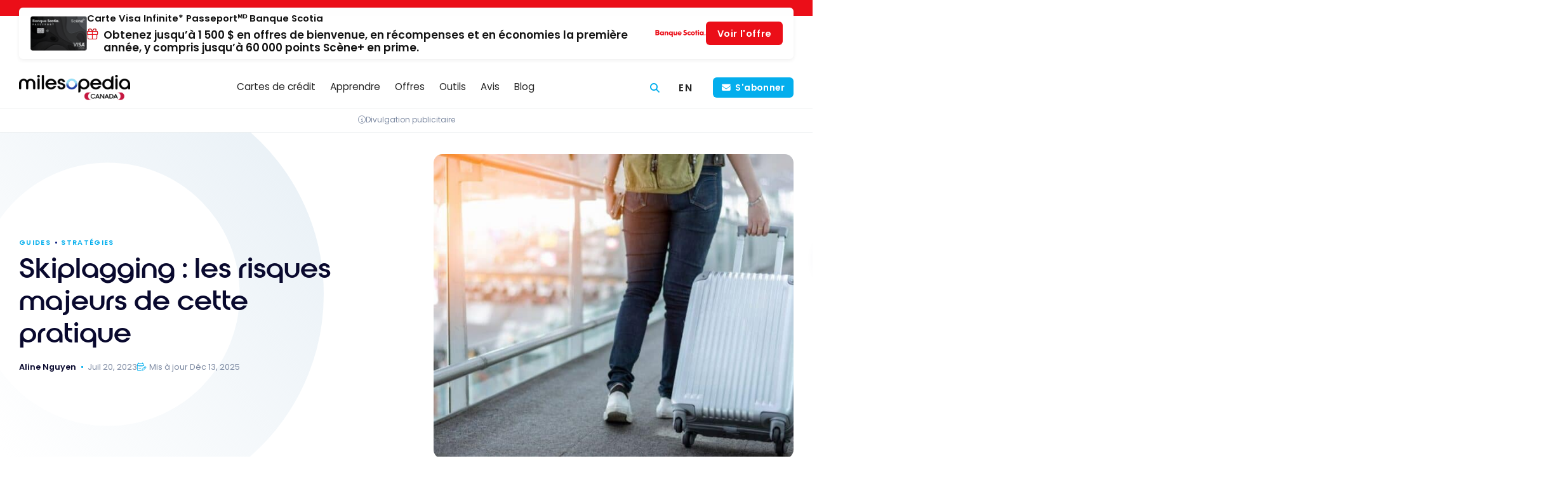

--- FILE ---
content_type: text/html; charset=UTF-8
request_url: https://milesopedia.com/guides/strategies/skiplagging/
body_size: 29669
content:
<!doctype html>
<html lang="fr-CA">
<head>
	<meta charset="UTF-8">
	<meta name="viewport" content="width=device-width, initial-scale=1, maximum-scale=1">
	<link rel="profile" href="https://gmpg.org/xfn/11">

	
<!-- Preload fonts -->
<link rel="preload" href="https://milesopedia.com/wp-content/themes/milesopedia/libs/fonts/roie/roie.woff2" as="font" type="font/woff2" crossorigin>
<link rel="preload" href="https://milesopedia.com/wp-content/themes/milesopedia/libs/fonts/poppins/poppins-v20-latin-300.woff2" as="font" type="font/woff2" crossorigin>
<link rel="preload" href="https://milesopedia.com/wp-content/themes/milesopedia/libs/fonts/poppins/poppins-v20-latin-600.woff2" as="font" type="font/woff2" crossorigin>
<link rel="preload" href="https://milesopedia.com/wp-content/themes/milesopedia/libs/fonts/poppins/poppins-v20-latin-regular.woff2" as="font" type="font/woff2" crossorigin>
	    <script type="text/javascript">
        // Check if Didomi is ready, if not set up the callback stack
        window.didomiOnReady = window.didomiOnReady || [];

        // Push a function into didomiOnReady array that gets called when Didomi is ready
        window.didomiOnReady.push(function (Didomi) {

            // Check if user consent is required using Didomi's isRegulationApplied() method
            var isRegulationApplied = Didomi.isRegulationApplied('gdpr');
            //console.log('isRegulationApplied:'+isRegulationApplied);

            // If consent is required, create the consent link and insert it into the webpage
            if (isRegulationApplied) {
                // Get the PHP variable 'consent_link_label' and make it available in JavaScript
                let consent_link_label = 'Choix de consentement';

                // Construct the HTML for the consent link using a template literal for string interpolation
                let html_link = `<a href="javascript:Didomi.preferences.show()">${consent_link_label}</a>`;

                // Define a function to update the HTML of the '#didomi-pop-link' element
                function updateElement() {
                    var el = document.getElementById('didomi-pop-link');
                    // Check if element exists then update its innerHTML
                    if (el) {
                        el.innerHTML = html_link;
                    }
                }

                // Check the document's readyState.
                // If it's 'loading', add a 'DOMContentLoaded' event listener
                // to update the element once the DOM is fully loaded
                // If it's not 'loading', update the element right away
                if (document.readyState === 'loading') {
                    document.addEventListener('DOMContentLoaded', updateElement);
                } else {
                    updateElement(); // DOM is already loaded
                }
            }
        });
    </script>
    	<script type="application/ld+json">
		{
    "@context": "https:\/\/schema.org\/",
    "@type": "BreadcrumbList",
    "itemListElement": [
        {
            "@type": "ListItem",
            "position": 1,
            "name": "Home",
            "item": "https:\/\/milesopedia.com"
        },
        {
            "@type": "ListItem",
            "position": 2,
            "name": "Strat\u00e9gies",
            "item": "https:\/\/milesopedia.com\/guides\/strategies\/"
        },
        {
            "@type": "ListItem",
            "position": 3,
            "name": "Skiplagging&nbsp;: les risques majeurs de cette pratique"
        }
    ]
}	</script>
	<meta name='robots' content='index, follow, max-image-preview:large, max-snippet:-1, max-video-preview:-1' />
<link rel="alternate" hreflang="fr-ca" href="https://milesopedia.com/guides/strategies/skiplagging/" />
<link rel="alternate" hreflang="en-ca" href="https://milesopedia.com/en/guide/strategy/skiplagging/" />
<link rel="alternate" hreflang="x-default" href="https://milesopedia.com/guides/strategies/skiplagging/" />
<script type="didomi/javascript" data-vendor="c:microsoft-YMcndbWB" data-purposes="improve_products">
    (function(c,l,a,r,i,t,y){
        c[a]=c[a]||function(){(c[a].q=c[a].q||[]).push(arguments)};
        t=l.createElement(r);t.async=1;t.src="https://www.clarity.ms/tag/"+i;
        y=l.getElementsByTagName(r)[0];y.parentNode.insertBefore(t,y);
    })(window, document, "clarity", "script", "5fw9uzzd01");
</script><script type="text/javascript">window.gdprAppliesGlobally=true;(function(){function n(e){if(!window.frames[e]){if(document.body&&document.body.firstChild){var t=document.body;var r=document.createElement("iframe");r.style.display="none";r.name=e;r.title=e;t.insertBefore(r,t.firstChild)}else{setTimeout(function(){n(e)},5)}}}function e(r,i,o,c,s){function e(e,t,r,n){if(typeof r!=="function"){return}if(!window[i]){window[i]=[]}var a=false;if(s){a=s(e,n,r)}if(!a){window[i].push({command:e,version:t,callback:r,parameter:n})}}e.stub=true;e.stubVersion=2;function t(n){if(!window[r]||window[r].stub!==true){return}if(!n.data){return}var a=typeof n.data==="string";var e;try{e=a?JSON.parse(n.data):n.data}catch(t){return}if(e[o]){var i=e[o];window[r](i.command,i.version,function(e,t){var r={};r[c]={returnValue:e,success:t,callId:i.callId};n.source.postMessage(a?JSON.stringify(r):r,"*")},i.parameter)}}if(typeof window[r]!=="function"){window[r]=e;if(window.addEventListener){window.addEventListener("message",t,false)}else{window.attachEvent("onmessage",t)}}}e("__tcfapi","__tcfapiBuffer","__tcfapiCall","__tcfapiReturn");n("__tcfapiLocator");(function(e,t){var r=document.createElement("link");r.rel="preconnect";r.as="script";var n=document.createElement("link");n.rel="dns-prefetch";n.as="script";var a=document.createElement("link");a.rel="preload";a.as="script";var i=document.createElement("script");i.id="spcloader";i.type="text/javascript";i["async"]=true;i.charset="utf-8";var o="https://sdk.privacy-center.org/"+e+"/loader.js?target_type=notice&target="+t;r.href="https://sdk.privacy-center.org/";n.href="https://sdk.privacy-center.org/";a.href=o;i.src=o;var c=document.getElementsByTagName("script")[0];c.parentNode.insertBefore(r,c);c.parentNode.insertBefore(n,c);c.parentNode.insertBefore(a,c);c.parentNode.insertBefore(i,c)})("2d5ea788-2eb9-4c4a-9e30-1b1446fd8fc3","JqzVCby8")})();</script><!-- Google Tag Manager -->
<script type="text/javascript">(function(w,d,s,l,i){w[l]=w[l]||[];w[l].push({'gtm.start':
    new Date().getTime(),event:'gtm.js'});var f=d.getElementsByTagName(s)[0],
    j=d.createElement(s),dl=l!='dataLayer'?'&l='+l:'';j.async=true;j.src=
    'https://www.googletagmanager.com/gtm.js?id='+i+dl;f.parentNode.insertBefore(j,f);
    })(window,document,'script','dataLayer','GTM-KMNM76');</script>
    <!-- End Google Tag Manager --><script data-minify="1" async type="application/javascript"
        src="https://milesopedia.com/wp-content/cache/min/1/swg/js/v1/swg-basic.js?ver=1768491770"></script>
<script>
  (self.SWG_BASIC = self.SWG_BASIC || []).push( basicSubscriptions => {
    basicSubscriptions.init({
      type: "NewsArticle",
      isPartOfType: ["Product"],
      isPartOfProductId: "CAow5JnVCw:openaccess",
      clientOptions: { theme: "light", lang: "fr-CA" },
    });
  });
</script><script async type="didomi/javascript" data-vendor="c:klaviyo-UFqjkXWe" src="https://static.klaviyo.com/onsite/js/klaviyo.js?company_id=TW7XF4"></script>
	<!-- This site is optimized with the Yoast SEO Premium plugin v26.8 (Yoast SEO v26.8) - https://yoast.com/product/yoast-seo-premium-wordpress/ -->
	<title>Skiplagging : les risques majeurs de cette pratique | Milesopedia</title>
<link data-rocket-prefetch href="https://sdk.privacy-center.org" rel="dns-prefetch">
<link data-rocket-prefetch href="https://analytics.tiktok.com" rel="dns-prefetch">
<link data-rocket-prefetch href="https://bat.bing.com" rel="dns-prefetch">
<link data-rocket-prefetch href="https://www.googletagmanager.com" rel="dns-prefetch">
<link data-rocket-prefetch href="https://wct-2.com" rel="dns-prefetch">
<link data-rocket-prefetch href="https://static.klaviyo.com" rel="dns-prefetch">
<link data-rocket-prefetch href="https://tracker.metricool.com" rel="dns-prefetch"><link rel="preload" data-rocket-preload as="image" href="https://milesopedia.com/wp-content/themes/milesopedia/images/didomi/image1.jpg" fetchpriority="high">
	<meta name="description" content="Apprenez tout sur la pratique du skiplagging, les conséquences possibles et les moyens moins risqués d&#039;économiser sur les vols." />
	<link rel="canonical" href="https://milesopedia.com/guides/strategies/skiplagging/" />
	<meta property="og:locale" content="fr_CA" />
	<meta property="og:type" content="article" />
	<meta property="og:title" content="Skiplagging : les risques majeurs de cette pratique" />
	<meta property="og:description" content="Apprenez tout sur la pratique du skiplagging, les conséquences possibles et les moyens moins risqués d&#039;économiser sur les vols." />
	<meta property="og:url" content="https://milesopedia.com/guides/strategies/skiplagging/" />
	<meta property="og:site_name" content="Milesopedia" />
	<meta property="article:publisher" content="https://www.facebook.com/milesopedia" />
	<meta property="article:published_time" content="2023-07-20T17:51:25+00:00" />
	<meta property="article:modified_time" content="2025-12-13T14:27:39+00:00" />
	<meta property="og:image" content="https://milesopedia.com/wp-content/uploads/2023/07/Skiplagging-featured.jpg" />
	<meta property="og:image:width" content="1200" />
	<meta property="og:image:height" content="630" />
	<meta property="og:image:type" content="image/jpeg" />
	<meta name="author" content="Aline Nguyen" />
	<meta name="twitter:card" content="summary_large_image" />
	<meta name="twitter:creator" content="@milesopedia" />
	<meta name="twitter:site" content="@milesopedia" />
	<meta name="twitter:label1" content="Écrit par" />
	<meta name="twitter:data1" content="Aline Nguyen" />
	<meta name="twitter:label2" content="Estimation du temps de lecture" />
	<meta name="twitter:data2" content="9 minutes" />
	<script type="application/ld+json" class="yoast-schema-graph">{"@context":"https://schema.org","@graph":[{"@type":"Article","@id":"https://milesopedia.com/guides/strategies/skiplagging/#article","isPartOf":{"@id":"https://milesopedia.com/guides/strategies/skiplagging/"},"author":{"name":"Aline Nguyen","@id":"https://milesopedia.com/#/schema/person/a8dc90fb39c7963641ba5ffe7b869efc"},"headline":"Skiplagging&nbsp;: les risques majeurs de cette pratique","datePublished":"2023-07-20T17:51:25+00:00","dateModified":"2025-12-13T14:27:39+00:00","mainEntityOfPage":{"@id":"https://milesopedia.com/guides/strategies/skiplagging/"},"wordCount":1901,"commentCount":0,"publisher":{"@id":"https://milesopedia.com/#organization"},"image":{"@id":"https://milesopedia.com/guides/strategies/skiplagging/#primaryimage"},"thumbnailUrl":"https://milesopedia.com/wp-content/uploads/2023/07/Skiplagging-featured.jpg","articleSection":["Stratégies"],"inLanguage":"fr-CA","potentialAction":[{"@type":"CommentAction","name":"Comment","target":["https://milesopedia.com/guides/strategies/skiplagging/#respond"]}]},{"@type":"WebPage","@id":"https://milesopedia.com/guides/strategies/skiplagging/","url":"https://milesopedia.com/guides/strategies/skiplagging/","name":"Skiplagging : les risques majeurs de cette pratique | Milesopedia","isPartOf":{"@id":"https://milesopedia.com/#website"},"primaryImageOfPage":{"@id":"https://milesopedia.com/guides/strategies/skiplagging/#primaryimage"},"image":{"@id":"https://milesopedia.com/guides/strategies/skiplagging/#primaryimage"},"thumbnailUrl":"https://milesopedia.com/wp-content/uploads/2023/07/Skiplagging-featured.jpg","datePublished":"2023-07-20T17:51:25+00:00","dateModified":"2025-12-13T14:27:39+00:00","description":"Apprenez tout sur la pratique du skiplagging, les conséquences possibles et les moyens moins risqués d'économiser sur les vols.","inLanguage":"fr-CA","potentialAction":[{"@type":"ReadAction","target":["https://milesopedia.com/guides/strategies/skiplagging/"]}]},{"@type":"ImageObject","inLanguage":"fr-CA","@id":"https://milesopedia.com/guides/strategies/skiplagging/#primaryimage","url":"https://milesopedia.com/wp-content/uploads/2023/07/Skiplagging-featured.jpg","contentUrl":"https://milesopedia.com/wp-content/uploads/2023/07/Skiplagging-featured.jpg","width":1200,"height":630},{"@type":"WebSite","@id":"https://milesopedia.com/#website","url":"https://milesopedia.com/","name":"Milesopedia","description":"Programmes de fidélité et cartes de crédit au Canada","publisher":{"@id":"https://milesopedia.com/#organization"},"potentialAction":[{"@type":"SearchAction","target":{"@type":"EntryPoint","urlTemplate":"https://milesopedia.com/?s={search_term_string}"},"query-input":{"@type":"PropertyValueSpecification","valueRequired":true,"valueName":"search_term_string"}}],"inLanguage":"fr-CA"},{"@type":"Organization","@id":"https://milesopedia.com/#organization","name":"Milesopedia Canada","alternateName":"Milesopedia","url":"https://milesopedia.com/","logo":{"@type":"ImageObject","inLanguage":"fr-CA","@id":"https://milesopedia.com/#/schema/logo/image/","url":"https://milesopedia.com/wp-content/uploads/2023/01/MILESOPEDIA-logo-cmjn-black-V3@4x.png","contentUrl":"https://milesopedia.com/wp-content/uploads/2023/01/MILESOPEDIA-logo-cmjn-black-V3@4x.png","width":1600,"height":261,"caption":"Milesopedia Canada"},"image":{"@id":"https://milesopedia.com/#/schema/logo/image/"},"sameAs":["https://www.facebook.com/milesopedia","https://x.com/milesopedia","https://www.linkedin.com/company/milesopedia","https://www.tiktok.com/@milesopedia","https://www.youtube.com/milesopedia"]},{"@type":"Person","@id":"https://milesopedia.com/#/schema/person/a8dc90fb39c7963641ba5ffe7b869efc","name":"Aline Nguyen","image":{"@type":"ImageObject","inLanguage":"fr-CA","@id":"https://milesopedia.com/#/schema/person/image/","url":"https://milesopedia.com/wp-content/uploads/2024/12/Photo-Profil-rond-Aline-200x200.png","contentUrl":"https://milesopedia.com/wp-content/uploads/2024/12/Photo-Profil-rond-Aline-200x200.png","caption":"Aline Nguyen"},"description":"Aline, an experienced traveler and avid photographer, is an Avgeek, a foodie at heart and a mother to two children. An expert in credit cards &amp; rewards programs, including Aeroplan, Marriott Bonvoy, American Express Membership Rewards, CIBC Aventura, and RBC Avion, she uses points to travel affordably and save in daily life. Having explored all 7 continents and 83 countries, Aline shares her travel passion and insights to help others make the most of loyalty programs.","sameAs":["https://www.instagram.com/wanderingaline/"],"url":"https://milesopedia.com/author/wanderingaline/"}]}</script>
	<!-- / Yoast SEO Premium plugin. -->



<link rel="alternate" type="application/rss+xml" title="Milesopedia » Flux" href="https://milesopedia.com/feed/" />
<link rel="alternate" type="application/rss+xml" title="Milesopedia » Flux des commentaires" href="https://milesopedia.com/comments/feed/" />
<link rel="alternate" type="application/rss+xml" title="Milesopedia » Skiplagging&nbsp;: les risques majeurs de cette pratique Flux des commentaires" href="https://milesopedia.com/guides/strategies/skiplagging/feed/" />
<link rel="alternate" title="oEmbed (JSON)" type="application/json+oembed" href="https://milesopedia.com/wp-json/oembed/1.0/embed?url=https%3A%2F%2Fmilesopedia.com%2Fguides%2Fstrategies%2Fskiplagging%2F" />
<link rel="alternate" title="oEmbed (XML)" type="text/xml+oembed" href="https://milesopedia.com/wp-json/oembed/1.0/embed?url=https%3A%2F%2Fmilesopedia.com%2Fguides%2Fstrategies%2Fskiplagging%2F&#038;format=xml" />
<!-- milesopedia.com is managing ads with Advanced Ads 2.0.16 – https://wpadvancedads.com/ --><!--noptimize--><script id="miles-ready">
			window.advanced_ads_ready=function(e,a){a=a||"complete";var d=function(e){return"interactive"===a?"loading"!==e:"complete"===e};d(document.readyState)?e():document.addEventListener("readystatechange",(function(a){d(a.target.readyState)&&e()}),{once:"interactive"===a})},window.advanced_ads_ready_queue=window.advanced_ads_ready_queue||[];		</script>
		<!--/noptimize--><style id='wp-img-auto-sizes-contain-inline-css' type='text/css'>
img:is([sizes=auto i],[sizes^="auto," i]){contain-intrinsic-size:3000px 1500px}
/*# sourceURL=wp-img-auto-sizes-contain-inline-css */
</style>
<link rel='stylesheet' id='miles-normalize-css' href='https://milesopedia.com/wp-content/themes/milesopedia/libs/normalizecss/normalize.min.css?ver=8.0.1' type='text/css' media='all' />
<link data-minify="1" rel='stylesheet' id='miles-font-face-css' href='https://milesopedia.com/wp-content/cache/min/1/wp-content/themes/milesopedia/css/font-face.css?ver=1768491770' type='text/css' media='all' />
<link data-minify="1" rel='stylesheet' id='miles-vars-css' href='https://milesopedia.com/wp-content/cache/min/1/wp-content/themes/milesopedia/css/vars.css?ver=1768491770' type='text/css' media='all' />
<style id='wp-emoji-styles-inline-css' type='text/css'>

	img.wp-smiley, img.emoji {
		display: inline !important;
		border: none !important;
		box-shadow: none !important;
		height: 1em !important;
		width: 1em !important;
		margin: 0 0.07em !important;
		vertical-align: -0.1em !important;
		background: none !important;
		padding: 0 !important;
	}
/*# sourceURL=wp-emoji-styles-inline-css */
</style>
<style id='classic-theme-styles-inline-css' type='text/css'>
/*! This file is auto-generated */
.wp-block-button__link{color:#fff;background-color:#32373c;border-radius:9999px;box-shadow:none;text-decoration:none;padding:calc(.667em + 2px) calc(1.333em + 2px);font-size:1.125em}.wp-block-file__button{background:#32373c;color:#fff;text-decoration:none}
/*# sourceURL=/wp-includes/css/classic-themes.min.css */
</style>
<link data-minify="1" rel='stylesheet' id='milesgutenberg-styles-css' href='https://milesopedia.com/wp-content/cache/min/1/wp-content/plugins/miles_gutenberg/build/assets/main.b115e7e9587b186fb98c.css?ver=1768491770' type='text/css' media='all' />
<style id='global-styles-inline-css' type='text/css'>
:root{--wp--preset--aspect-ratio--square: 1;--wp--preset--aspect-ratio--4-3: 4/3;--wp--preset--aspect-ratio--3-4: 3/4;--wp--preset--aspect-ratio--3-2: 3/2;--wp--preset--aspect-ratio--2-3: 2/3;--wp--preset--aspect-ratio--16-9: 16/9;--wp--preset--aspect-ratio--9-16: 9/16;--wp--preset--color--black: #000000;--wp--preset--color--cyan-bluish-gray: #abb8c3;--wp--preset--color--white: #ffffff;--wp--preset--color--pale-pink: #f78da7;--wp--preset--color--vivid-red: #cf2e2e;--wp--preset--color--luminous-vivid-orange: #ff6900;--wp--preset--color--luminous-vivid-amber: #fcb900;--wp--preset--color--light-green-cyan: #7bdcb5;--wp--preset--color--vivid-green-cyan: #00d084;--wp--preset--color--pale-cyan-blue: #8ed1fc;--wp--preset--color--vivid-cyan-blue: #0693e3;--wp--preset--color--vivid-purple: #9b51e0;--wp--preset--gradient--vivid-cyan-blue-to-vivid-purple: linear-gradient(135deg,rgb(6,147,227) 0%,rgb(155,81,224) 100%);--wp--preset--gradient--light-green-cyan-to-vivid-green-cyan: linear-gradient(135deg,rgb(122,220,180) 0%,rgb(0,208,130) 100%);--wp--preset--gradient--luminous-vivid-amber-to-luminous-vivid-orange: linear-gradient(135deg,rgb(252,185,0) 0%,rgb(255,105,0) 100%);--wp--preset--gradient--luminous-vivid-orange-to-vivid-red: linear-gradient(135deg,rgb(255,105,0) 0%,rgb(207,46,46) 100%);--wp--preset--gradient--very-light-gray-to-cyan-bluish-gray: linear-gradient(135deg,rgb(238,238,238) 0%,rgb(169,184,195) 100%);--wp--preset--gradient--cool-to-warm-spectrum: linear-gradient(135deg,rgb(74,234,220) 0%,rgb(151,120,209) 20%,rgb(207,42,186) 40%,rgb(238,44,130) 60%,rgb(251,105,98) 80%,rgb(254,248,76) 100%);--wp--preset--gradient--blush-light-purple: linear-gradient(135deg,rgb(255,206,236) 0%,rgb(152,150,240) 100%);--wp--preset--gradient--blush-bordeaux: linear-gradient(135deg,rgb(254,205,165) 0%,rgb(254,45,45) 50%,rgb(107,0,62) 100%);--wp--preset--gradient--luminous-dusk: linear-gradient(135deg,rgb(255,203,112) 0%,rgb(199,81,192) 50%,rgb(65,88,208) 100%);--wp--preset--gradient--pale-ocean: linear-gradient(135deg,rgb(255,245,203) 0%,rgb(182,227,212) 50%,rgb(51,167,181) 100%);--wp--preset--gradient--electric-grass: linear-gradient(135deg,rgb(202,248,128) 0%,rgb(113,206,126) 100%);--wp--preset--gradient--midnight: linear-gradient(135deg,rgb(2,3,129) 0%,rgb(40,116,252) 100%);--wp--preset--spacing--20: 0.44rem;--wp--preset--spacing--30: 0.67rem;--wp--preset--spacing--40: 1rem;--wp--preset--spacing--50: 1.5rem;--wp--preset--spacing--60: 2.25rem;--wp--preset--spacing--70: 3.38rem;--wp--preset--spacing--80: 5.06rem;--wp--preset--shadow--natural: 6px 6px 9px rgba(0, 0, 0, 0.2);--wp--preset--shadow--deep: 12px 12px 50px rgba(0, 0, 0, 0.4);--wp--preset--shadow--sharp: 6px 6px 0px rgba(0, 0, 0, 0.2);--wp--preset--shadow--outlined: 6px 6px 0px -3px rgb(255, 255, 255), 6px 6px rgb(0, 0, 0);--wp--preset--shadow--crisp: 6px 6px 0px rgb(0, 0, 0);}:where(.is-layout-flex){gap: 0.5em;}:where(.is-layout-grid){gap: 0.5em;}body .is-layout-flex{display: flex;}.is-layout-flex{flex-wrap: wrap;align-items: center;}.is-layout-flex > :is(*, div){margin: 0;}body .is-layout-grid{display: grid;}.is-layout-grid > :is(*, div){margin: 0;}:where(.wp-block-columns.is-layout-flex){gap: 2em;}:where(.wp-block-columns.is-layout-grid){gap: 2em;}:where(.wp-block-post-template.is-layout-flex){gap: 1.25em;}:where(.wp-block-post-template.is-layout-grid){gap: 1.25em;}.has-black-color{color: var(--wp--preset--color--black) !important;}.has-cyan-bluish-gray-color{color: var(--wp--preset--color--cyan-bluish-gray) !important;}.has-white-color{color: var(--wp--preset--color--white) !important;}.has-pale-pink-color{color: var(--wp--preset--color--pale-pink) !important;}.has-vivid-red-color{color: var(--wp--preset--color--vivid-red) !important;}.has-luminous-vivid-orange-color{color: var(--wp--preset--color--luminous-vivid-orange) !important;}.has-luminous-vivid-amber-color{color: var(--wp--preset--color--luminous-vivid-amber) !important;}.has-light-green-cyan-color{color: var(--wp--preset--color--light-green-cyan) !important;}.has-vivid-green-cyan-color{color: var(--wp--preset--color--vivid-green-cyan) !important;}.has-pale-cyan-blue-color{color: var(--wp--preset--color--pale-cyan-blue) !important;}.has-vivid-cyan-blue-color{color: var(--wp--preset--color--vivid-cyan-blue) !important;}.has-vivid-purple-color{color: var(--wp--preset--color--vivid-purple) !important;}.has-black-background-color{background-color: var(--wp--preset--color--black) !important;}.has-cyan-bluish-gray-background-color{background-color: var(--wp--preset--color--cyan-bluish-gray) !important;}.has-white-background-color{background-color: var(--wp--preset--color--white) !important;}.has-pale-pink-background-color{background-color: var(--wp--preset--color--pale-pink) !important;}.has-vivid-red-background-color{background-color: var(--wp--preset--color--vivid-red) !important;}.has-luminous-vivid-orange-background-color{background-color: var(--wp--preset--color--luminous-vivid-orange) !important;}.has-luminous-vivid-amber-background-color{background-color: var(--wp--preset--color--luminous-vivid-amber) !important;}.has-light-green-cyan-background-color{background-color: var(--wp--preset--color--light-green-cyan) !important;}.has-vivid-green-cyan-background-color{background-color: var(--wp--preset--color--vivid-green-cyan) !important;}.has-pale-cyan-blue-background-color{background-color: var(--wp--preset--color--pale-cyan-blue) !important;}.has-vivid-cyan-blue-background-color{background-color: var(--wp--preset--color--vivid-cyan-blue) !important;}.has-vivid-purple-background-color{background-color: var(--wp--preset--color--vivid-purple) !important;}.has-black-border-color{border-color: var(--wp--preset--color--black) !important;}.has-cyan-bluish-gray-border-color{border-color: var(--wp--preset--color--cyan-bluish-gray) !important;}.has-white-border-color{border-color: var(--wp--preset--color--white) !important;}.has-pale-pink-border-color{border-color: var(--wp--preset--color--pale-pink) !important;}.has-vivid-red-border-color{border-color: var(--wp--preset--color--vivid-red) !important;}.has-luminous-vivid-orange-border-color{border-color: var(--wp--preset--color--luminous-vivid-orange) !important;}.has-luminous-vivid-amber-border-color{border-color: var(--wp--preset--color--luminous-vivid-amber) !important;}.has-light-green-cyan-border-color{border-color: var(--wp--preset--color--light-green-cyan) !important;}.has-vivid-green-cyan-border-color{border-color: var(--wp--preset--color--vivid-green-cyan) !important;}.has-pale-cyan-blue-border-color{border-color: var(--wp--preset--color--pale-cyan-blue) !important;}.has-vivid-cyan-blue-border-color{border-color: var(--wp--preset--color--vivid-cyan-blue) !important;}.has-vivid-purple-border-color{border-color: var(--wp--preset--color--vivid-purple) !important;}.has-vivid-cyan-blue-to-vivid-purple-gradient-background{background: var(--wp--preset--gradient--vivid-cyan-blue-to-vivid-purple) !important;}.has-light-green-cyan-to-vivid-green-cyan-gradient-background{background: var(--wp--preset--gradient--light-green-cyan-to-vivid-green-cyan) !important;}.has-luminous-vivid-amber-to-luminous-vivid-orange-gradient-background{background: var(--wp--preset--gradient--luminous-vivid-amber-to-luminous-vivid-orange) !important;}.has-luminous-vivid-orange-to-vivid-red-gradient-background{background: var(--wp--preset--gradient--luminous-vivid-orange-to-vivid-red) !important;}.has-very-light-gray-to-cyan-bluish-gray-gradient-background{background: var(--wp--preset--gradient--very-light-gray-to-cyan-bluish-gray) !important;}.has-cool-to-warm-spectrum-gradient-background{background: var(--wp--preset--gradient--cool-to-warm-spectrum) !important;}.has-blush-light-purple-gradient-background{background: var(--wp--preset--gradient--blush-light-purple) !important;}.has-blush-bordeaux-gradient-background{background: var(--wp--preset--gradient--blush-bordeaux) !important;}.has-luminous-dusk-gradient-background{background: var(--wp--preset--gradient--luminous-dusk) !important;}.has-pale-ocean-gradient-background{background: var(--wp--preset--gradient--pale-ocean) !important;}.has-electric-grass-gradient-background{background: var(--wp--preset--gradient--electric-grass) !important;}.has-midnight-gradient-background{background: var(--wp--preset--gradient--midnight) !important;}
/*# sourceURL=global-styles-inline-css */
</style>

<link rel='stylesheet' id='wpml-legacy-horizontal-list-0-css' href='https://milesopedia.com/wp-content/plugins/sitepress-multilingual-cms/templates/language-switchers/legacy-list-horizontal/style.min.css?ver=1' type='text/css' media='all' />
<link rel='stylesheet' id='wpml-menu-item-0-css' href='https://milesopedia.com/wp-content/plugins/sitepress-multilingual-cms/templates/language-switchers/menu-item/style.min.css?ver=1' type='text/css' media='all' />
<link data-minify="1" rel='stylesheet' id='miles-compare-bin-css' href='https://milesopedia.com/wp-content/cache/min/1/wp-content/themes/milesopedia/css/compare/compare-bin.css?ver=1768491770' type='text/css' media='all' />
<link data-minify="1" rel='stylesheet' id='miles-compare-bin-toggle-css' href='https://milesopedia.com/wp-content/cache/min/1/wp-content/themes/milesopedia/css/compare/compare-bin-toggle.css?ver=1768491770' type='text/css' media='all' />
<link data-minify="1" rel='stylesheet' id='miles-compare-header-css' href='https://milesopedia.com/wp-content/cache/min/1/wp-content/themes/milesopedia/css/compare/compare-header.css?ver=1768491770' type='text/css' media='all' />
<link data-minify="1" rel='stylesheet' id='miles-style-css' href='https://milesopedia.com/wp-content/cache/min/1/wp-content/themes/milesopedia/css/style.css?ver=1768491770' type='text/css' media='all' />
<link data-minify="1" rel='stylesheet' id='miles-footer-css' href='https://milesopedia.com/wp-content/cache/min/1/wp-content/themes/milesopedia/css/footer.css?ver=1768491770' type='text/css' media='all' />
<link data-minify="1" rel='stylesheet' id='miles-post-preview-css' href='https://milesopedia.com/wp-content/cache/min/1/wp-content/themes/milesopedia/css/posts/post-preview.css?ver=1768491770' type='text/css' media='all' />
<link rel='stylesheet' id='miles-fa-css' href='https://milesopedia.com/wp-content/themes/milesopedia/libs/fontawesome/css/fontawesome.min.css?ver=6.5.2-pro' type='text/css' media='all' />
<link data-minify="1" rel='stylesheet' id='miles-fa-light-css' href='https://milesopedia.com/wp-content/cache/min/1/wp-content/themes/milesopedia/libs/fontawesome/css/light.min.css?ver=1768491770' type='text/css' media='all' />
<link data-minify="1" rel='stylesheet' id='miles-fa-solid-css' href='https://milesopedia.com/wp-content/cache/min/1/wp-content/themes/milesopedia/libs/fontawesome/css/solid.min.css?ver=1768491770' type='text/css' media='all' />
<link data-minify="1" rel='stylesheet' id='miles-fa-brands-css' href='https://milesopedia.com/wp-content/cache/min/1/wp-content/themes/milesopedia/libs/fontawesome/css/brands.min.css?ver=1768491770' type='text/css' media='all' />
<link data-minify="1" rel='stylesheet' id='miles-fa-custom-shims-css' href='https://milesopedia.com/wp-content/cache/min/1/wp-content/themes/milesopedia/css/fa-custom-shims.css?ver=1768491770' type='text/css' media='all' />
<link data-minify="1" rel='stylesheet' id='miles-typography-css' href='https://milesopedia.com/wp-content/cache/min/1/wp-content/themes/milesopedia/css/typography.css?ver=1768491770' type='text/css' media='all' />
<link data-minify="1" rel='stylesheet' id='miles-buttons-css' href='https://milesopedia.com/wp-content/cache/min/1/wp-content/themes/milesopedia/css/buttons.css?ver=1768491770' type='text/css' media='all' />
<link data-minify="1" rel='stylesheet' id='miles-structure-css' href='https://milesopedia.com/wp-content/cache/min/1/wp-content/themes/milesopedia/css/structure.css?ver=1768491770' type='text/css' media='all' />
<link data-minify="1" rel='stylesheet' id='miles-post-grid-css' href='https://milesopedia.com/wp-content/cache/min/1/wp-content/themes/milesopedia/css/posts/post-grid.css?ver=1768491770' type='text/css' media='all' />
<link data-minify="1" rel='stylesheet' id='miles-sidebar-css' href='https://milesopedia.com/wp-content/cache/min/1/wp-content/themes/milesopedia/css/sidebar.css?ver=1768491770' type='text/css' media='all' />
<link data-minify="1" rel='stylesheet' id='miles-page-css' href='https://milesopedia.com/wp-content/cache/min/1/wp-content/themes/milesopedia/css/page.css?ver=1768491770' type='text/css' media='all' />
<link data-minify="1" rel='stylesheet' id='miles-notification-bar-css' href='https://milesopedia.com/wp-content/cache/min/1/wp-content/themes/milesopedia/css/components/notification-bar.css?ver=1768491770' type='text/css' media='all' />
<style id='miles-notification-bar-inline-css' type='text/css'>
	:root {
		--notification--color: #eb0e18;
		--notification--color-btn: #eb0e18;
	}
/*# sourceURL=miles-notification-bar-inline-css */
</style>
<link data-minify="1" rel='stylesheet' id='miles-branding-elements-css' href='https://milesopedia.com/wp-content/cache/min/1/wp-content/themes/milesopedia/css/components/branding-elements.css?ver=1768491770' type='text/css' media='all' />
<link data-minify="1" rel='stylesheet' id='miles-didomi-css' href='https://milesopedia.com/wp-content/cache/min/1/wp-content/themes/milesopedia/css/components/didomi.css?ver=1768491770' type='text/css' media='all' />
<link data-minify="1" rel='stylesheet' id='miles-back-to-top-css' href='https://milesopedia.com/wp-content/cache/min/1/wp-content/themes/milesopedia/css/components/back-to-top.css?ver=1768491770' type='text/css' media='all' />
<link data-minify="1" rel='stylesheet' id='miles-dialog-tooltip-css' href='https://milesopedia.com/wp-content/cache/min/1/wp-content/themes/milesopedia/css/components/dialog-tooltip.css?ver=1768491770' type='text/css' media='all' />
<link data-minify="1" rel='stylesheet' id='miles-header-css' href='https://milesopedia.com/wp-content/cache/min/1/wp-content/themes/milesopedia/css/header/header.css?ver=1768491770' type='text/css' media='all' />
<link data-minify="1" rel='stylesheet' id='miles-header-mobile-css' href='https://milesopedia.com/wp-content/cache/min/1/wp-content/themes/milesopedia/css/header/header-mobile.css?ver=1768491770' type='text/css' media='screen and (max-width: 767px)' />
<link data-minify="1" rel='stylesheet' id='miles-header-tablet-css' href='https://milesopedia.com/wp-content/cache/min/1/wp-content/themes/milesopedia/css/header/header-tablet.css?ver=1768491770' type='text/css' media='screen and (min-width: 768px)' />
<link data-minify="1" rel='stylesheet' id='miles-header-desktop-css' href='https://milesopedia.com/wp-content/cache/min/1/wp-content/themes/milesopedia/css/header/header-desktop.css?ver=1768491770' type='text/css' media='screen and (min-width: 1024px)' />
<link data-minify="1" rel='stylesheet' id='miles-header-nav-css' href='https://milesopedia.com/wp-content/cache/min/1/wp-content/themes/milesopedia/css/header-nav/header-nav.css?ver=1768491770' type='text/css' media='all' />
<link data-minify="1" rel='stylesheet' id='miles-header-nav-mobile-css' href='https://milesopedia.com/wp-content/cache/min/1/wp-content/themes/milesopedia/css/header-nav/header-nav-mobile.css?ver=1768491770' type='text/css' media='screen and (max-width: 767px)' />
<link data-minify="1" rel='stylesheet' id='miles-header-nav-tablet-css' href='https://milesopedia.com/wp-content/cache/min/1/wp-content/themes/milesopedia/css/header-nav/header-nav-tablet.css?ver=1768491770' type='text/css' media='screen and (min-width: 768px)' />
<link data-minify="1" rel='stylesheet' id='miles-header-nav-desktop-css' href='https://milesopedia.com/wp-content/cache/min/1/wp-content/themes/milesopedia/css/header-nav/header-nav-desktop.css?ver=1768491770' type='text/css' media='screen and (min-width: 1024px)' />
<link data-minify="1" rel='stylesheet' id='miles-cards-mobile-css' href='https://milesopedia.com/wp-content/cache/min/1/wp-content/themes/milesopedia/css/cards/cards-mobile.css?ver=1768491770' type='text/css' media='screen and (max-width: 767px)' />
<link data-minify="1" rel='stylesheet' id='miles-tooltip-css' href='https://milesopedia.com/wp-content/cache/min/1/wp-content/themes/milesopedia/css/components/tooltip.css?ver=1768491770' type='text/css' media='all' />
<link data-minify="1" rel='stylesheet' id='miles-cards-css' href='https://milesopedia.com/wp-content/cache/min/1/wp-content/themes/milesopedia/css/cards/cards.css?ver=1768491770' type='text/css' media='all' />
<link data-minify="1" rel='stylesheet' id='miles-cards-tablet-css' href='https://milesopedia.com/wp-content/cache/min/1/wp-content/themes/milesopedia/css/cards/cards-tablet.css?ver=1768491770' type='text/css' media='screen and (min-width: 768px)' />
<link data-minify="1" rel='stylesheet' id='miles-cards-desktop-css' href='https://milesopedia.com/wp-content/cache/min/1/wp-content/themes/milesopedia/css/cards/cards-desktop.css?ver=1768491770' type='text/css' media='screen and (min-width: 1024px)' />
<link data-minify="1" rel='stylesheet' id='miles-cards-list-css' href='https://milesopedia.com/wp-content/cache/min/1/wp-content/themes/milesopedia/css/cards/cards-list.css?ver=1768491770' type='text/css' media='all' />
<link data-minify="1" rel='stylesheet' id='miles-cards-compare-v-css' href='https://milesopedia.com/wp-content/cache/min/1/wp-content/themes/milesopedia/css/cards/cards-compare-v.css?ver=1768491770' type='text/css' media='all' />
<link data-minify="1" rel='stylesheet' id='miles-cards-swiper-css' href='https://milesopedia.com/wp-content/cache/min/1/wp-content/themes/milesopedia/css/cards/cards-swiper.css?ver=1768491770' type='text/css' media='all' />
<link data-minify="1" rel='stylesheet' id='miles-sponsored-css' href='https://milesopedia.com/wp-content/cache/min/1/wp-content/themes/milesopedia/css/components/sponsored.css?ver=1768491770' type='text/css' media='all' />
<link data-minify="1" rel='stylesheet' id='miles-banks-css' href='https://milesopedia.com/wp-content/cache/min/1/wp-content/themes/milesopedia/css/banks/banks.css?ver=1768491770' type='text/css' media='all' />
<link data-minify="1" rel='stylesheet' id='miles-tabs-css' href='https://milesopedia.com/wp-content/cache/min/1/wp-content/themes/milesopedia/css/components/tabs.css?ver=1768491770' type='text/css' media='all' />
<link data-minify="1" rel='stylesheet' id='miles-newsletter-css' href='https://milesopedia.com/wp-content/cache/min/1/wp-content/themes/milesopedia/css/components/newsletter.css?ver=1768491770' type='text/css' media='all' />
<link data-minify="1" rel='stylesheet' id='miles-message-box-css' href='https://milesopedia.com/wp-content/cache/min/1/wp-content/themes/milesopedia/css/components/message-box.css?ver=1768491770' type='text/css' media='all' />
<link data-minify="1" rel='stylesheet' id='miles-blockquotes-css' href='https://milesopedia.com/wp-content/cache/min/1/wp-content/themes/milesopedia/css/components/blockquotes.css?ver=1768491770' type='text/css' media='all' />
<link data-minify="1" rel='stylesheet' id='miles-issuer-link-css' href='https://milesopedia.com/wp-content/cache/min/1/wp-content/themes/milesopedia/css/components/issuer-link.css?ver=1768491770' type='text/css' media='all' />
<link rel='stylesheet' id='miles-brand-scheme-css' href='https://milesopedia.com/wp-content/themes/milesopedia/css/brand_scheme.css?ver=1751292583' type='text/css' media='all' />
<link data-minify="1" rel='stylesheet' id='js_composer_front-css' href='https://milesopedia.com/wp-content/cache/min/1/wp-content/plugins/js_composer/assets/css/js_composer.min.css?ver=1768491772' type='text/css' media='all' />
<link data-minify="1" rel='stylesheet' id='miles-entry-header-css' href='https://milesopedia.com/wp-content/cache/min/1/wp-content/themes/milesopedia/css/entry-header.css?ver=1768491770' type='text/css' media='all' />
<link data-minify="1" rel='stylesheet' id='miles-faq-css' href='https://milesopedia.com/wp-content/cache/min/1/wp-content/themes/milesopedia/css/components/faq.css?ver=1768491770' type='text/css' media='all' />
<link data-minify="1" rel='stylesheet' id='miles-post-css' href='https://milesopedia.com/wp-content/cache/min/1/wp-content/themes/milesopedia/css/posts/post.css?ver=1768491772' type='text/css' media='all' />
<link data-minify="1" rel='stylesheet' id='miles-author-css' href='https://milesopedia.com/wp-content/cache/min/1/wp-content/themes/milesopedia/css/author.css?ver=1768491772' type='text/css' media='all' />
<link data-minify="1" rel='stylesheet' id='miles-wpbakery-css' href='https://milesopedia.com/wp-content/cache/min/1/wp-content/themes/milesopedia/css/wpbakery.css?ver=1768491772' type='text/css' media='all' />
<link data-minify="1" rel='stylesheet' id='miles-card-used-css' href='https://milesopedia.com/wp-content/cache/min/1/wp-content/themes/milesopedia/css/cards/card-used.css?ver=1768491772' type='text/css' media='all' />
<link data-minify="1" rel='stylesheet' id='miles-card-featured-css' href='https://milesopedia.com/wp-content/cache/min/1/wp-content/themes/milesopedia/css/cards/card-featured.css?ver=1768491772' type='text/css' media='all' />
<link data-minify="1" rel='stylesheet' id='miles-tags-css' href='https://milesopedia.com/wp-content/cache/min/1/wp-content/themes/milesopedia/css/components/tags.css?ver=1768491770' type='text/css' media='all' />
<link data-minify="1" rel='stylesheet' id='miles-post-specs-css' href='https://milesopedia.com/wp-content/cache/min/1/wp-content/themes/milesopedia/css/posts/post-specs.css?ver=1768491772' type='text/css' media='all' />
<link data-minify="1" rel='stylesheet' id='miles-affiliate-cta-css' href='https://milesopedia.com/wp-content/cache/min/1/wp-content/themes/milesopedia/css/components/affiliate-cta.css?ver=1768491772' type='text/css' media='all' />
<link data-minify="1" rel='stylesheet' id='miles-toc-css' href='https://milesopedia.com/wp-content/cache/min/1/wp-content/themes/milesopedia/css/components/toc.css?ver=1768491772' type='text/css' media='all' />
<link data-minify="1" rel='stylesheet' id='miles-klaviyo-css-css' href='https://milesopedia.com/wp-content/cache/min/1/wp-content/plugins/miles_klaviyo/build/assets/main.css?ver=1768491770' type='text/css' media='all' />
<link data-minify="1" rel='stylesheet' id='wppb_stylesheet-css' href='https://milesopedia.com/wp-content/cache/min/1/wp-content/plugins/profile-builder/assets/css/style-front-end.css?ver=1768491770' type='text/css' media='all' />
<script type="text/javascript" src="https://milesopedia.com/wp-includes/js/jquery/jquery.min.js?ver=3.7.1" id="jquery-core-js"></script>
<script type="text/javascript" src="https://milesopedia.com/wp-includes/js/jquery/jquery-migrate.min.js?ver=3.4.1" id="jquery-migrate-js"></script>
<script type="text/javascript" id="advanced-ads-advanced-js-js-extra">
/* <![CDATA[ */
var advads_options = {"blog_id":"1","privacy":{"enabled":true,"custom-cookie-name":"","custom-cookie-value":"","consent-method":"iab_tcf_20","state":"unknown"}};
//# sourceURL=advanced-ads-advanced-js-js-extra
/* ]]> */
</script>
<script type="text/javascript" src="https://milesopedia.com/wp-content/plugins/advanced-ads/public/assets/js/advanced.min.js?ver=2.0.16" id="advanced-ads-advanced-js-js"></script>
<script type="text/javascript" id="advanced_ads_pro/visitor_conditions-js-extra">
/* <![CDATA[ */
var advanced_ads_pro_visitor_conditions = {"referrer_cookie_name":"advanced_ads_pro_visitor_referrer","referrer_exdays":"365","page_impr_cookie_name":"advanced_ads_page_impressions","page_impr_exdays":"3650"};
//# sourceURL=advanced_ads_pro%2Fvisitor_conditions-js-extra
/* ]]> */
</script>
<script type="text/javascript" src="https://milesopedia.com/wp-content/plugins/advanced-ads-pro/modules/advanced-visitor-conditions/inc/conditions.min.js?ver=3.0.8" id="advanced_ads_pro/visitor_conditions-js"></script>
<script></script><link rel="https://api.w.org/" href="https://milesopedia.com/wp-json/" /><link rel="alternate" title="JSON" type="application/json" href="https://milesopedia.com/wp-json/wp/v2/posts/292227" /><link rel="EditURI" type="application/rsd+xml" title="RSD" href="https://milesopedia.com/xmlrpc.php?rsd" />
<meta name="generator" content="WordPress 6.9.1" />
<link rel='shortlink' href='https://milesopedia.com/?p=292227' />
<meta name="generator" content="WPML ver:4.8.6 stt:1,4;" />
	<script type="text/javascript">    var milesRESTEndpoints = {};</script>
	<link rel="preload" href="https://wct-2.com/wct.js?type=session" as="script"><script type="text/javascript" data-ezscrex="false" async>(function(w, c, t, u) {
    w._wct = w._wct || {}; w._wct = u;
    var s = c.createElement(t);
    s.type = 'text/javascript'; s.async = true; s.src = 'https://wct-2.com/wct.js?type=session';
    var r = c.getElementsByTagName(t)[0];
    r.parentNode.insertBefore(s, r);
}(window, document, 'script', {
    'uid' : 'auTasK',
    'google_tracking_id' : 'UA-66385069-1',
    'redirect_through' : 'https://milesopedia.com/go',
    'proxy' : 'https://wct-2.com',
    'auto_tagging' : true
}));</script><link rel="pingback" href="https://milesopedia.com/xmlrpc.php">		<script type="text/javascript">
			var advadsCfpQueue = [];
			var advadsCfpAd = function( adID ) {
				if ( 'undefined' === typeof advadsProCfp ) {
					advadsCfpQueue.push( adID )
				} else {
					advadsProCfp.addElement( adID )
				}
			}
		</script>
		<meta name="generator" content="Powered by WPBakery Page Builder - drag and drop page builder for WordPress."/>
<link rel="icon" href="https://milesopedia.com/wp-content/uploads/2025/02/cropped-Milesopedia-favicon-32x32.png" sizes="32x32" />
<link rel="icon" href="https://milesopedia.com/wp-content/uploads/2025/02/cropped-Milesopedia-favicon-192x192.png" sizes="192x192" />
<link rel="apple-touch-icon" href="https://milesopedia.com/wp-content/uploads/2025/02/cropped-Milesopedia-favicon-180x180.png" />
<meta name="msapplication-TileImage" content="https://milesopedia.com/wp-content/uploads/2025/02/cropped-Milesopedia-favicon-270x270.png" />
	<script>
        (function($) {
            $(function() {
                if ('object' !== typeof FWP) {
                    return;
                }
                FWP.hooks.addAction('facetwp/loaded', function() {
                    let card_best_for_label = $( '.facetwp-facet-card_best_for .fs-label' );
                    if ( $(card_best_for_label).text() == 'Any') {
                        $(card_best_for_label).text( 'Tous' );
                    }
                    let card_network_label = $( '.facetwp-facet-card_network .fs-label' );
                    //console.log('!!! card_network_label:'+card_network_label);
                    if ( $(card_network_label).text() == 'Any') {
                        $(card_network_label).text( 'Tous' );
                    }
                    //console.log('!!!!'); console.log(card_best_for_label);
                }, 100 );
            });
        })(jQuery);
	</script>
<style type="text/css" data-type="vc_shortcodes-default-css">.vc_do_custom_heading{margin-bottom:0.625rem;margin-top:0;}</style><noscript><style> .wpb_animate_when_almost_visible { opacity: 1; }</style></noscript><link data-minify="1" rel='stylesheet' id='miles-loading-shimmer-css' href='https://milesopedia.com/wp-content/cache/min/1/wp-content/themes/milesopedia/css/loading-shimmer.css?ver=1768491770' type='text/css' media='all' />
<link data-minify="1" rel='stylesheet' id='miles-deferred-post-css' href='https://milesopedia.com/wp-content/cache/min/1/wp-content/themes/milesopedia/css/deferred_posts.css?ver=1768491770' type='text/css' media='all' />

<meta name="generator" content="WP Rocket 3.20.3" data-wpr-features="wpr_minify_js wpr_preconnect_external_domains wpr_oci wpr_minify_css wpr_desktop" /></head>

<body class="wp-singular post-template-default single single-post postid-292227 single-format-standard wp-custom-logo wp-theme-milesopedia fr wpb-js-composer js-comp-ver-8.7.2 vc_responsive aa-prefix-miles-" data-spy="scroll" data-target="#toc">
<!-- Google Tag Manager (noscript) -->
<noscript><iframe src="https://www.googletagmanager.com/ns.html?id=GTM-KMNM76"
height="0" width="0" style="display:none;visibility:hidden"></iframe></noscript>
<!-- End Google Tag Manager (noscript) -->

<div  id="page" class="site">
	<a class="skip-link screen-reader-text" href="#content">Passer au contenu</a>

	
<div  class="notification-bar--outer">
	<div  class="container">
		<a
			href="https://milesopedia.com/go/scotia-infinite-passeport/"
			title="Voir l&#039;offre"
			target="_blank"
			class="notification-bar notification-bar--premium"
		>

							<div class="notification-bar--card-image">
					<img width="200" height="122" src="https://milesopedia.com/wp-content/uploads/2021/09/carte-visa-infinite-passeport-banque-scotia-200x122.png" class="attachment-thumbnail size-thumbnail wp-post-image" alt="Carte Visa Infinite* Passeportᴹᴰ Banque Scotia" loading="eager" decoding="async" srcset="https://milesopedia.com/wp-content/uploads/2021/09/carte-visa-infinite-passeport-banque-scotia-200x122.png 200w, https://milesopedia.com/wp-content/uploads/2021/09/carte-visa-infinite-passeport-banque-scotia-450x273.png 450w, https://milesopedia.com/wp-content/uploads/2021/09/carte-visa-infinite-passeport-banque-scotia.png 520w" sizes="(max-width: 200px) 100vw, 200px" />				</div>
			
			<div class="notification-bar--text">
									<div class="notification-bar--card-name">
						Carte Visa Infinite* Passeportᴹᴰ Banque Scotia					</div>
				
				<div class="notification-bar--offer">
					<i class="fa-classic fa-light fa-gift" aria-hidden="true"></i>					Obtenez jusqu’à 1 500 $ en offres de bienvenue, en récompenses et en économies la première année, y compris jusqu’à 60 000 points Scène+ en prime.				</div>
			</div>

							<div class="notification-bar--logo">
					<img src="https://milesopedia.com/wp-content/uploads/2021/01/banque-scotia-nouveau-logo.png" alt="">
				</div>
			
			<div class="notification-bar--cta">
				<span class="btn">
					Voir l&#039;offre				</span>
			</div>
		</a>
	</div>
</div>

	<header  id="masthead" class="site-header">
		<div  class="header-wrap container">

			<!-- Mobile only -->
			<div class="pre-scrim" id="headerPreScrim"></div>

			<!-- Logo -->
			<a href="https://milesopedia.com/" class="site-branding">
										<img
		class="miles_img img-medium"
		src="https://milesopedia.com/wp-content/uploads/2025/08/Milesopedia-CANADA-450x103.png"
		srcset="https://milesopedia.com/wp-content/uploads/2025/08/Milesopedia-CANADA-450x103.png 450w, https://milesopedia.com/wp-content/uploads/2025/08/Milesopedia-CANADA-200x46.png 200w, https://milesopedia.com/wp-content/uploads/2025/08/Milesopedia-CANADA-768x176.png 768w, https://milesopedia.com/wp-content/uploads/2025/08/Milesopedia-CANADA.png 884w"
		sizes="(max-width: 450px) 100vw, 450px"
		alt="Milesopedia CANADA"
		loading="eager"		width="450" height="103" 	>
								</a>

			<nav class="header-nav">

				<!-- Nav -->
				<div id="nav-wrap">
					<div class="menu-mega-menu-2024-container"><ul id="menu-mega-menu-2024" class="menu">
		<li class=" menu-item menu-item-type-custom menu-item-object-custom menu-item-has-children nav-top-level">
							<span class="nav-top-level-toggle">
					<span class="nav-top-level-icon-text">
													<div class="nav-top-level-icon">
								<img
									src="https://milesopedia.com/wp-content/uploads/2024/05/Icons-hamburger-mobile-Cartes-de-credit-50x50-1.png"
									loading="lazy"
									alt="Cartes de crédit"
								/>
							</div>
												Cartes de crédit					</span>
				</span>
					<div class='nav-section'><div class='container'><ul class='header-nav-columns'>		<li class=" menu-item menu-item-type-custom menu-item-object-custom menu-item-has-children">
							<div class="nav-group-heading">
					Par catégorie				</div>
					<ul class='nav-third-level'>
		<li class=" menu-item menu-item-type-post_type menu-item-object-page">
			<a href="https://milesopedia.com/meilleures-cartes-de-credit/">
									<i class="fa-classic fa-solid fa-star" aria-hidden="true"></i>				
				Meilleures offres			</a>
		</li>

		<li class=" menu-item menu-item-type-post_type menu-item-object-page">
			<a href="https://milesopedia.com/meilleures-cartes-de-credit/voyages/">
									<i class="fa-classic fa-solid fa-passport" aria-hidden="true"></i>				
				Voyages			</a>
		</li>

		<li class=" menu-item menu-item-type-post_type menu-item-object-page">
			<a href="https://milesopedia.com/meilleures-cartes-de-credit/remise-en-argent/">
									<i class="fa-classic fa-solid fa-piggy-bank" aria-hidden="true"></i>				
				Remise en argent			</a>
		</li>

		<li class=" menu-item menu-item-type-post_type menu-item-object-page">
			<a href="https://milesopedia.com/meilleures-cartes-de-credit/sans-frais/">
									<i class="fa-classic fa-solid fa-circle-0" aria-hidden="true"></i>				
				Sans frais annuels			</a>
		</li>

		<li class=" menu-item menu-item-type-post_type menu-item-object-page">
			<a class="nav-all-link"href="https://milesopedia.com/meilleures-cartes-de-credit/par-categorie/">
				
				Toutes les catégories			</a>
		</li>
	</ul>
</li>
		<li class=" menu-item menu-item-type-custom menu-item-object-custom menu-item-has-children">
							<div class="nav-group-heading">
					Par programme de fidélité				</div>
					<ul class='nav-third-level'>
		<li class=" menu-item menu-item-type-post_type menu-item-object-page">
			<a href="https://milesopedia.com/meilleures-cartes-de-credit/aeroplan/">
				
				Aéroplan			</a>
		</li>

		<li class=" menu-item menu-item-type-post_type menu-item-object-page">
			<a href="https://milesopedia.com/meilleures-cartes-de-credit/points-privileges/">
				
				American Express Points-Privilèges			</a>
		</li>

		<li class=" menu-item menu-item-type-post_type menu-item-object-page">
			<a href="https://milesopedia.com/meilleures-cartes-de-credit/points-marriott-bonvoy/">
				
				Marriott Bonvoy			</a>
		</li>

		<li class=" menu-item menu-item-type-post_type menu-item-object-page">
			<a href="https://milesopedia.com/meilleures-cartes-de-credit/sceneplus/">
				
				Scène+			</a>
		</li>

		<li class=" menu-item menu-item-type-post_type menu-item-object-page">
			<a class="nav-all-link"href="https://milesopedia.com/meilleures-cartes-de-credit/par-categorie/">
				
				Toutes les cartes			</a>
		</li>
	</ul>
</li>
		<li class=" menu-item menu-item-type-custom menu-item-object-custom menu-item-has-children">
							<div class="nav-group-heading">
					Par émetteur				</div>
					<ul class='nav-third-level'>
		<li class=" menu-item menu-item-type-post_type menu-item-object-page">
			<a href="https://milesopedia.com/cartes/american-express-canada/">
				
				American Express Canada			</a>
		</li>

		<li class=" menu-item menu-item-type-post_type menu-item-object-page">
			<a href="https://milesopedia.com/cartes/cibc/">
				
				CIBC			</a>
		</li>

		<li class=" menu-item menu-item-type-post_type menu-item-object-page">
			<a href="https://milesopedia.com/cartes/rbc/">
				
				RBC			</a>
		</li>

		<li class=" menu-item menu-item-type-post_type menu-item-object-page">
			<a href="https://milesopedia.com/cartes/banque-scotia/">
				
				Scotia			</a>
		</li>

		<li class=" menu-item menu-item-type-post_type menu-item-object-page">
			<a href="https://milesopedia.com/cartes/td/">
				
				TD			</a>
		</li>

		<li class=" menu-item menu-item-type-post_type menu-item-object-page">
			<a class="nav-all-link"href="https://milesopedia.com/meilleures-cartes-de-credit/par-institution/">
				
				Toutes les institutions			</a>
		</li>
	</ul>
</li>
		<li class=" menu-item menu-item-type-custom menu-item-object-custom">
							
				<a href="https://milesopedia.com/comparer/cartes-de-credit/"class="nav-image-cta">
					<img src="https://milesopedia.com/wp-content/uploads/2024/05/milesopedia-comparateur.jpg" alt="Comparez les cartes de crédit" />
					<div class="nav-image-cta--title">
						Comparez les cartes de crédit					</div>
				</a>
					</li>
</ul>
</li>

		<li class=" menu-item menu-item-type-custom menu-item-object-custom menu-item-has-children nav-top-level">
							<span class="nav-top-level-toggle">
					<span class="nav-top-level-icon-text">
													<div class="nav-top-level-icon">
								<img
									src="https://milesopedia.com/wp-content/uploads/2024/05/Icons-hamburger-mobile-Apprendre-50x50-1.png"
									loading="lazy"
									alt="Apprendre"
								/>
							</div>
												Apprendre					</span>
				</span>
					<div class='nav-section'><div class='container'><ul class='header-nav-columns'>		<li class=" menu-item menu-item-type-custom menu-item-object-custom menu-item-has-children">
							<div class="nav-group-heading">
					Nos stratégies				</div>
					<ul class='nav-third-level'>
		<li class=" menu-item menu-item-type-post_type menu-item-object-page">
			<a href="https://milesopedia.com/guide-du-debutant/">
									<i class="fa-classic fa-solid fa-graduation-cap" aria-hidden="true"></i>				
				Guide du débutant			</a>
		</li>

		<li class=" menu-item menu-item-type-post_type menu-item-object-post">
			<a href="https://milesopedia.com/guides/strategies/economiser-billets-davion/">
									<i class="fa-classic fa-solid fa-plane" aria-hidden="true"></i>				
				Billets d’avion			</a>
		</li>

		<li class=" menu-item menu-item-type-post_type menu-item-object-post">
			<a href="https://milesopedia.com/guides/strategies/economiser-devises-etrangeres/">
									<i class="fa-classic fa-solid fa-circle-euro" aria-hidden="true"></i>				
				Devises étrangères			</a>
		</li>

		<li class=" menu-item menu-item-type-post_type menu-item-object-post">
			<a href="https://milesopedia.com/guides/strategies/economiser-nuits-hotels/">
									<i class="fa-classic fa-solid fa-hotel" aria-hidden="true"></i>				
				Hôtels			</a>
		</li>

		<li class=" menu-item menu-item-type-post_type menu-item-object-post">
			<a href="https://milesopedia.com/guides/strategies/acceder-gratuitement-salons-vip-aeroport/">
									<i class="fa-classic fa-solid fa-martini-glass-citrus" aria-hidden="true"></i>				
				Salons VIP d’aéroport			</a>
		</li>

		<li class=" menu-item menu-item-type-post_type menu-item-object-page">
			<a class="nav-all-link"href="https://milesopedia.com/strategies-recompenses/">
				
				Toutes les stratégies			</a>
		</li>
	</ul>
</li>
		<li class=" menu-item menu-item-type-custom menu-item-object-custom menu-item-has-children">
							<div class="nav-group-heading">
					Programmes de fidélité				</div>
					<ul class='nav-third-level'>
		<li class=" menu-item menu-item-type-custom menu-item-object-custom">
			<a href="https://milesopedia.com/programme-fidelite/aeroplan/">
				
				Aéroplan			</a>
		</li>

		<li class=" menu-item menu-item-type-custom menu-item-object-custom">
			<a href="https://milesopedia.com/programme-fidelite/points-privileges-american-express/">
				
				American Express Points-Privilèges			</a>
		</li>

		<li class=" menu-item menu-item-type-custom menu-item-object-custom">
			<a href="https://milesopedia.com/programme-fidelite/marriott-bonvoy/">
				
				Marriott Bonvoy			</a>
		</li>

		<li class=" menu-item menu-item-type-custom menu-item-object-custom">
			<a href="https://milesopedia.com/programme-fidelite/rbc-avion-recompenses/">
				
				RBC Avion			</a>
		</li>

		<li class=" menu-item menu-item-type-custom menu-item-object-custom">
			<a href="https://milesopedia.com/programme-fidelite/sceneplus/">
				
				Scène+			</a>
		</li>

		<li class=" menu-item menu-item-type-custom menu-item-object-custom">
			<a class="nav-all-link"href="/programme-fidelite/">
				
				Tous les programmes			</a>
		</li>
	</ul>
</li>
		<li class=" menu-item menu-item-type-custom menu-item-object-custom menu-item-has-children">
							<div class="nav-group-heading">
					Guides				</div>
					<ul class='nav-third-level'>
		<li class=" menu-item menu-item-type-taxonomy menu-item-object-category">
			<a href="https://milesopedia.com/guides/activites/">
				
				Activités Expériences			</a>
		</li>

		<li class=" menu-item menu-item-type-taxonomy menu-item-object-category">
			<a href="https://milesopedia.com/guides/destination/">
				
				Destinations			</a>
		</li>

		<li class=" menu-item menu-item-type-taxonomy menu-item-object-category current-post-ancestor current-menu-parent current-post-parent">
			<a href="https://milesopedia.com/guides/strategies/">
				
				Stratégies			</a>
		</li>

		<li class=" menu-item menu-item-type-taxonomy menu-item-object-category">
			<a href="https://milesopedia.com/guides/tutoriels/">
				
				Tutoriels			</a>
		</li>

		<li class=" menu-item menu-item-type-taxonomy menu-item-object-category current-post-ancestor">
			<a class="nav-all-link"href="https://milesopedia.com/guides/">
				
				Tous nos guides			</a>
		</li>
	</ul>
</li>
</ul>
</li>

		<li class=" menu-item menu-item-type-custom menu-item-object-custom menu-item-has-children nav-top-level">
							<span class="nav-top-level-toggle">
					<span class="nav-top-level-icon-text">
													<div class="nav-top-level-icon">
								<img
									src="https://milesopedia.com/wp-content/uploads/2024/05/Icons-hamburger-mobile-Offres-50x50-1.png"
									loading="lazy"
									alt="Offres"
								/>
							</div>
												Offres					</span>
				</span>
					<div class='nav-section'><div class='container'><ul class='header-nav-columns'>		<li class=" menu-item menu-item-type-taxonomy menu-item-object-category menu-item-has-children">
							<div class="nav-group-heading">
					Cartes de crédit				</div>
					<ul class='nav-third-level'>
		<li class=" menu-item menu-item-type-post_type menu-item-object-page">
			<a href="https://milesopedia.com/cartes-credit-offres-exclusives-milesopedia/">
									<i class="fa-classic fa-solid fa-star" aria-hidden="true"></i>				
				Offres exclusives			</a>
		</li>

		<li class=" menu-item menu-item-type-post_type menu-item-object-page">
			<a href="https://milesopedia.com/comparatifs-cartes-credit/">
									<i class="fa-classic fa-solid fa-down-left-and-up-right-to-center" aria-hidden="true"></i>				
				Comparatifs			</a>
		</li>

		<li class=" menu-item menu-item-type-post_type menu-item-object-post">
			<a class="nav-all-link"href="https://milesopedia.com/offres/cartes/meilleures-offres-du-mois/">
				
				Meilleures offres			</a>
		</li>
	</ul>
</li>
		<li class=" menu-item menu-item-type-taxonomy menu-item-object-category menu-item-has-children">
							<div class="nav-group-heading">
					Comptes bancaires				</div>
					<ul class='nav-third-level'>
		<li class=" menu-item menu-item-type-post_type menu-item-object-post">
			<a href="https://milesopedia.com/offres/comptes-bancaires/meilleures-offres-comptes-cheques-canada/">
				
				Meilleures offres du mois			</a>
		</li>

		<li class=" menu-item menu-item-type-post_type menu-item-object-post">
			<a href="https://milesopedia.com/offres/comptes-bancaires/comptes-depargne-interet-eleve-canada/">
				
				Offres comptes d’épargne à intérêt élevé			</a>
		</li>

		<li class=" menu-item menu-item-type-post_type menu-item-object-post">
			<a href="https://milesopedia.com/offres/comptes-bancaires/forfaits-comptes-cheques-bmo/">
				
				Meilleures offres BMO			</a>
		</li>

		<li class=" menu-item menu-item-type-post_type menu-item-object-post">
			<a href="https://milesopedia.com/offres/comptes-bancaires/forfaits-bancaires-scotia/">
				
				Meilleures offres Scotia			</a>
		</li>

		<li class=" menu-item menu-item-type-post_type menu-item-object-post">
			<a class="nav-all-link"href="https://milesopedia.com/offres/comptes-bancaires/meilleures-offres-comptes-cheques-canada/">
				
				Meilleures offres			</a>
		</li>
	</ul>
</li>
		<li class=" menu-item menu-item-type-taxonomy menu-item-object-category menu-item-has-children">
							<div class="nav-group-heading">
					Achats de points				</div>
					<ul class='nav-third-level'>
		<li class=" menu-item menu-item-type-post_type menu-item-object-post">
			<a href="https://milesopedia.com/offres/achats-points/bonus-achat-points-aeroplan/">
				
				Aéroplan			</a>
		</li>

		<li class=" menu-item menu-item-type-post_type menu-item-object-post">
			<a href="https://milesopedia.com/offres/achats-points/achat-miles-flyingblue/">
				
				Flying Blue			</a>
		</li>

		<li class=" menu-item menu-item-type-post_type menu-item-object-post">
			<a href="https://milesopedia.com/offres/achats-points/bonus-achat-points-hilton/">
				
				Hilton Honors			</a>
		</li>

		<li class=" menu-item menu-item-type-post_type menu-item-object-post">
			<a href="https://milesopedia.com/offres/achats-points/achat-points-marriott-promotion/">
				
				Marriott Bonvoy			</a>
		</li>

		<li class=" menu-item menu-item-type-post_type menu-item-object-post">
			<a href="https://milesopedia.com/offres/achats-points/achat-points-hyatt/">
				
				World of Hyatt			</a>
		</li>

		<li class=" menu-item menu-item-type-post_type menu-item-object-page">
			<a class="nav-all-link"href="https://milesopedia.com/promo-achat-points-milles/">
				
				Toutes les promotions			</a>
		</li>
	</ul>
</li>
		<li class=" menu-item menu-item-type-post_type menu-item-object-page">
							
				<a href="https://milesopedia.com/cartes-credit-offres-exclusives-milesopedia/"class="nav-image-cta">
					<img src="https://milesopedia.com/wp-content/uploads/2024/05/milesopedia-offres.jpg" alt="Consultez nos offres exclusives" />
					<div class="nav-image-cta--title">
						Consultez nos offres exclusives					</div>
				</a>
					</li>
</ul>
</li>

		<li class=" menu-item menu-item-type-custom menu-item-object-custom menu-item-has-children nav-top-level">
							<span class="nav-top-level-toggle">
					<span class="nav-top-level-icon-text">
													<div class="nav-top-level-icon">
								<img
									src="https://milesopedia.com/wp-content/uploads/2024/05/Icons-hamburger-mobile-Outils-50x50-1.png"
									loading="lazy"
									alt="Outils"
								/>
							</div>
												Outils					</span>
				</span>
					<div class='nav-section'><div class='container'><ul class='header-nav-columns'>		<li class=" menu-item menu-item-type-custom menu-item-object-custom menu-item-has-children">
							<div class="nav-group-heading">
					Comparer				</div>
					<ul class='nav-third-level'>
		<li class=" menu-item menu-item-type-custom menu-item-object-custom">
			<a href="https://milesopedia.com/comparer/cartes-de-credit/">
									<i class="fa-classic fa-solid fa-credit-card" aria-hidden="true"></i>				
				Comparer les cartes de crédit			</a>
		</li>

		<li class=" menu-item menu-item-type-custom menu-item-object-custom">
			<a href="/comparer/compte-cheques/">
									<i class="fa-classic fa-solid fa-money-check-dollar" aria-hidden="true"></i>				
				Comparer les comptes chèques			</a>
		</li>

		<li class=" menu-item menu-item-type-custom menu-item-object-custom">
			<a href="/comparer/compte-epargne/">
									<i class="fa-classic fa-solid fa-money-check-dollar" aria-hidden="true"></i>				
				Comparer les comptes épargne			</a>
		</li>

		<li class=" menu-item menu-item-type-custom menu-item-object-custom">
			<a href="https://milesopedia.com/comparer-taux-hypothecaires/">
									<i class="fa-classic fa-solid fa-percent" aria-hidden="true"></i>				
				Comparer les taux hypothécaires			</a>
		</li>

		<li class=" menu-item menu-item-type-custom menu-item-object-custom">
			<a href="https://milesopedia.com/comparer-assurances-voyage/">
									<i class="fa-classic fa-solid fa-umbrella-beach" aria-hidden="true"></i>				
				Comparer les assurances voyage			</a>
		</li>

		<li class=" menu-item menu-item-type-custom menu-item-object-custom">
			<a href="https://milesopedia.com/comparer-cartes-esim/">
									<i class="fa-classic fa-solid fa-sim-cards" aria-hidden="true"></i>				
				Comparer les cartes eSim			</a>
		</li>
	</ul>
</li>
		<li class=" menu-item menu-item-type-custom menu-item-object-custom menu-item-has-children">
							<div class="nav-group-heading">
					Sessions 101				</div>
					<ul class='nav-third-level'>
		<li class=" menu-item menu-item-type-custom menu-item-object-custom">
			<a href="https://www.facebook.com/groups/milesopedia">
				
				Groupe Facebook			</a>
		</li>

		<li class=" menu-item menu-item-type-post_type menu-item-object-page">
			<a href="https://milesopedia.com/service-de-mentorat/">
				
				Service de mentorat			</a>
		</li>

		<li class=" menu-item menu-item-type-post_type menu-item-object-page">
			<a href="https://milesopedia.com/temoignages/">
				
				Témoignages			</a>
		</li>

		<li class=" menu-item menu-item-type-post_type menu-item-object-page">
			<a href="https://milesopedia.com/videos/">
				
				Vidéos de formation			</a>
		</li>

		<li class=" menu-item menu-item-type-post_type menu-item-object-page">
			<a href="https://milesopedia.com/questions-frequentes-cartes-programmes/">
				
				Questions fréquentes			</a>
		</li>
	</ul>
</li>
		<li class=" menu-item menu-item-type-custom menu-item-object-custom menu-item-has-children">
							<div class="nav-group-heading">
					Télécharger				</div>
					<ul class='nav-third-level'>
		<li class=" menu-item menu-item-type-custom menu-item-object-custom menu-item-home">
			<a href="https://milesopedia.com/#budget-fr">
				
				Créer son budget dynamique			</a>
		</li>

		<li class=" menu-item menu-item-type-custom menu-item-object-custom menu-item-home">
			<a href="https://milesopedia.com/#carte-fr">
				
				Choisir la bonne carte par catégorie			</a>
		</li>

		<li class=" menu-item menu-item-type-custom menu-item-object-custom menu-item-home">
			<a href="https://milesopedia.com/#guide-fr">
				
				Liste ultime du voyageur			</a>
		</li>

		<li class=" menu-item menu-item-type-post_type menu-item-object-page">
			<a href="https://milesopedia.com/evaluation-points-milles-canada/">
				
				Valeur des points			</a>
		</li>

		<li class=" menu-item menu-item-type-post_type menu-item-object-page">
			<a class="nav-all-link"href="https://milesopedia.com/boite-outils-organiser-finances-points/">
				
				Boîte à outils			</a>
		</li>
	</ul>
</li>
		<li class=" menu-item menu-item-type-post_type menu-item-object-page">
							
				<a href="https://milesopedia.com/partenaires/"class="nav-image-cta">
					<img src="https://milesopedia.com/wp-content/uploads/2024/05/milesopedia-partenaires.jpg" alt="Réservez et magasinez via Milesopedia" />
					<div class="nav-image-cta--title">
						Réservez et magasinez via Milesopedia					</div>
				</a>
					</li>
</ul>
</li>

		<li class=" menu-item menu-item-type-custom menu-item-object-custom menu-item-has-children nav-top-level">
							<span class="nav-top-level-toggle">
					<span class="nav-top-level-icon-text">
													<div class="nav-top-level-icon">
								<img
									src="https://milesopedia.com/wp-content/uploads/2024/05/Icons-hamburger-mobile-Avis-50x50-1.png"
									loading="lazy"
									alt="Avis"
								/>
							</div>
												Avis					</span>
				</span>
					<div class='nav-section'><div class='container'><ul class='header-nav-columns'>		<li class=" menu-item menu-item-type-custom menu-item-object-custom menu-item-has-children">
							<div class="nav-group-heading">
					Par type				</div>
					<ul class='nav-third-level'>
		<li class=" menu-item menu-item-type-taxonomy menu-item-object-category">
			<a href="https://milesopedia.com/avis/cartes-credit/">
									<i class="fa-classic fa-solid fa-credit-card" aria-hidden="true"></i>				
				Cartes de crédit			</a>
		</li>

		<li class=" menu-item menu-item-type-taxonomy menu-item-object-category">
			<a href="https://milesopedia.com/avis/hotel/">
									<i class="fa-classic fa-solid fa-hotel" aria-hidden="true"></i>				
				Hôtels			</a>
		</li>

		<li class=" menu-item menu-item-type-taxonomy menu-item-object-category">
			<a href="https://milesopedia.com/avis/salon/">
									<i class="fa-classic fa-solid fa-martini-glass-citrus" aria-hidden="true"></i>				
				Salons d'aéroports			</a>
		</li>

		<li class=" menu-item menu-item-type-taxonomy menu-item-object-category">
			<a href="https://milesopedia.com/avis/vols/">
									<i class="fa-classic fa-solid fa-plane" aria-hidden="true"></i>				
				Vols			</a>
		</li>

		<li class=" menu-item menu-item-type-taxonomy menu-item-object-category">
			<a class="nav-all-link"href="https://milesopedia.com/avis/">
				
				Tous nos avis			</a>
		</li>
	</ul>
</li>
		<li class=" menu-item menu-item-type-custom menu-item-object-custom menu-item-has-children">
							<div class="nav-group-heading">
					Continents				</div>
					<ul class='nav-third-level'>
		<li class=" menu-item menu-item-type-taxonomy menu-item-object-post_region">
			<a href="https://milesopedia.com/region/amerique-nord/">
				
				Amérique du Nord			</a>
		</li>

		<li class=" menu-item menu-item-type-taxonomy menu-item-object-post_region">
			<a href="https://milesopedia.com/region/amerique-sud/">
				
				Amérique du Sud			</a>
		</li>

		<li class=" menu-item menu-item-type-taxonomy menu-item-object-post_region">
			<a href="https://milesopedia.com/region/europe/">
				
				L'Europe			</a>
		</li>

		<li class=" menu-item menu-item-type-taxonomy menu-item-object-post_region">
			<a href="https://milesopedia.com/region/asie-oceanie/">
				
				Asie Océanie			</a>
		</li>

		<li class=" menu-item menu-item-type-custom menu-item-object-custom">
			<a class="nav-all-link"href="/regions/">
				
				Toutes les régions			</a>
		</li>
	</ul>
</li>
		<li class=" menu-item menu-item-type-custom menu-item-object-custom menu-item-has-children">
							<div class="nav-group-heading">
					Pays populaires				</div>
					<ul class='nav-third-level'>
		<li class=" menu-item menu-item-type-taxonomy menu-item-object-post_region">
			<a href="https://milesopedia.com/region/canada/">
				
				Canada			</a>
		</li>

		<li class=" menu-item menu-item-type-taxonomy menu-item-object-post_region">
			<a href="https://milesopedia.com/region/etats-unis/">
				
				États-Unis			</a>
		</li>

		<li class=" menu-item menu-item-type-taxonomy menu-item-object-post_region">
			<a href="https://milesopedia.com/region/france/">
				
				France			</a>
		</li>

		<li class=" menu-item menu-item-type-taxonomy menu-item-object-post_region">
			<a href="https://milesopedia.com/region/japon/">
				
				Japon			</a>
		</li>

		<li class=" menu-item menu-item-type-custom menu-item-object-custom">
			<a class="nav-all-link"href="/regions/">
				
				Tous les pays			</a>
		</li>
	</ul>
</li>
		<li class=" menu-item menu-item-type-custom menu-item-object-custom">
							
				<a href="https://milesopedia.com/regions/"class="nav-image-cta">
					<img src="https://milesopedia.com/wp-content/uploads/2024/05/milesopedia-carte-geographique.jpg" alt="Parcourez nos avis dans le monde" />
					<div class="nav-image-cta--title">
						Parcourez nos avis dans le monde					</div>
				</a>
					</li>
</ul>
</li>

		<li class=" menu-item menu-item-type-custom menu-item-object-custom menu-item-has-children nav-top-level">
							<span class="nav-top-level-toggle">
					<span class="nav-top-level-icon-text">
													<div class="nav-top-level-icon">
								<img
									src="https://milesopedia.com/wp-content/uploads/2024/05/Icons-hamburger-mobile-Actualites-50x50-1.png"
									loading="lazy"
									alt="Blog"
								/>
							</div>
												Blog					</span>
				</span>
					<div class='nav-section'><div class='container'><ul class='header-nav-columns'>		<li class=" menu-item menu-item-type-taxonomy menu-item-object-category menu-item-has-children">
							<div class="nav-group-heading">
					Actualités				</div>
					<ul class='nav-third-level'>
		<li class=" menu-item menu-item-type-taxonomy menu-item-object-category">
			<a href="https://milesopedia.com/actualites/aeroports/">
									<i class="fa-classic fa-solid fa-plane-up" aria-hidden="true"></i>				
				Aéroports			</a>
		</li>

		<li class=" menu-item menu-item-type-taxonomy menu-item-object-category">
			<a href="https://milesopedia.com/actualites/compagnies/">
									<i class="fa-classic fa-solid fa-ticket-airline" aria-hidden="true"></i>				
				Compagnies aériennes			</a>
		</li>

		<li class=" menu-item menu-item-type-taxonomy menu-item-object-category">
			<a href="https://milesopedia.com/actualites/finances/">
									<i class="fa-classic fa-solid fa-piggy-bank" aria-hidden="true"></i>				
				Finances			</a>
		</li>

		<li class=" menu-item menu-item-type-taxonomy menu-item-object-category">
			<a href="https://milesopedia.com/actualites/hebergements/">
									<i class="fa-classic fa-solid fa-bed" aria-hidden="true"></i>				
				Hébergements			</a>
		</li>

		<li class=" menu-item menu-item-type-taxonomy menu-item-object-category">
			<a href="https://milesopedia.com/actualites/programmes/">
									<i class="fa-classic fa-solid fa-star" aria-hidden="true"></i>				
				Programmes			</a>
		</li>

		<li class=" menu-item menu-item-type-taxonomy menu-item-object-category">
			<a href="https://milesopedia.com/actualites/voyage/">
									<i class="fa-classic fa-solid fa-passport" aria-hidden="true"></i>				
				Voyage			</a>
		</li>

		<li class=" menu-item menu-item-type-taxonomy menu-item-object-category">
			<a class="nav-all-link"href="https://milesopedia.com/actualites/">
				
				Toutes les actualités			</a>
		</li>
	</ul>
</li>
		<li class=" menu-item menu-item-type-taxonomy menu-item-object-category menu-item-has-children">
							<div class="nav-group-heading">
					Avis				</div>
					<ul class='nav-third-level'>
		<li class=" menu-item menu-item-type-taxonomy menu-item-object-category">
			<a href="https://milesopedia.com/avis/cartes-credit/">
				
				Cartes de crédit			</a>
		</li>

		<li class=" menu-item menu-item-type-taxonomy menu-item-object-category">
			<a href="https://milesopedia.com/avis/hotel/">
				
				Hôtels			</a>
		</li>

		<li class=" menu-item menu-item-type-taxonomy menu-item-object-category">
			<a href="https://milesopedia.com/avis/locations-voiture/">
				
				Location de voitures			</a>
		</li>

		<li class=" menu-item menu-item-type-taxonomy menu-item-object-category">
			<a href="https://milesopedia.com/avis/produits/">
				
				Produits			</a>
		</li>

		<li class=" menu-item menu-item-type-taxonomy menu-item-object-category">
			<a href="https://milesopedia.com/avis/salon/">
				
				Salons d'aéroports			</a>
		</li>

		<li class=" menu-item menu-item-type-taxonomy menu-item-object-category">
			<a href="https://milesopedia.com/avis/vols/">
				
				Vols			</a>
		</li>

		<li class=" menu-item menu-item-type-taxonomy menu-item-object-category">
			<a class="nav-all-link"href="https://milesopedia.com/avis/">
				
				Tous nos avis			</a>
		</li>
	</ul>
</li>
		<li class=" menu-item menu-item-type-taxonomy menu-item-object-category menu-item-has-children">
							<div class="nav-group-heading">
					Finances				</div>
					<ul class='nav-third-level'>
		<li class=" menu-item menu-item-type-taxonomy menu-item-object-category">
			<a href="https://milesopedia.com/finances-personnelles/assurances/">
				
				Assurances			</a>
		</li>

		<li class=" menu-item menu-item-type-taxonomy menu-item-object-category">
			<a href="https://milesopedia.com/entreprises/">
				
				Entreprises			</a>
		</li>

		<li class=" menu-item menu-item-type-taxonomy menu-item-object-category">
			<a href="https://milesopedia.com/finances-personnelles/immobilier/">
				
				Immobilier			</a>
		</li>

		<li class=" menu-item menu-item-type-taxonomy menu-item-object-category">
			<a href="https://milesopedia.com/finances-personnelles/investissements/">
				
				Investissements			</a>
		</li>

		<li class=" menu-item menu-item-type-taxonomy menu-item-object-category">
			<a href="https://milesopedia.com/finances-personnelles/hypotheques/">
				
				Prêts hypothécaires			</a>
		</li>

		<li class=" menu-item menu-item-type-taxonomy menu-item-object-category">
			<a href="https://milesopedia.com/finances-personnelles/score-credit/">
				
				Score de crédit			</a>
		</li>

		<li class=" menu-item menu-item-type-taxonomy menu-item-object-category">
			<a class="nav-all-link"href="https://milesopedia.com/finances-personnelles/">
				
				Tout sur les finances			</a>
		</li>
	</ul>
</li>
		<li class=" menu-item menu-item-type-taxonomy menu-item-object-category current-post-ancestor menu-item-has-children">
							<div class="nav-group-heading">
					Guides				</div>
					<ul class='nav-third-level'>
		<li class=" menu-item menu-item-type-taxonomy menu-item-object-category">
			<a href="https://milesopedia.com/guides/activites/">
				
				Activités Expériences			</a>
		</li>

		<li class=" menu-item menu-item-type-taxonomy menu-item-object-category">
			<a href="https://milesopedia.com/guides/destination/">
				
				Destinations			</a>
		</li>

		<li class=" menu-item menu-item-type-taxonomy menu-item-object-category current-post-ancestor current-menu-parent current-post-parent">
			<a href="https://milesopedia.com/guides/strategies/">
				
				Stratégies			</a>
		</li>

		<li class=" menu-item menu-item-type-taxonomy menu-item-object-category">
			<a href="https://milesopedia.com/temoignages/">
				
				Témoignages			</a>
		</li>

		<li class=" menu-item menu-item-type-taxonomy menu-item-object-category">
			<a href="https://milesopedia.com/guides/tutoriels/">
				
				Tutoriels			</a>
		</li>

		<li class=" menu-item menu-item-type-taxonomy menu-item-object-category current-post-ancestor">
			<a class="nav-all-link"href="https://milesopedia.com/guides/">
				
				Tous nos guides			</a>
		</li>
	</ul>
</li>
</ul>
</li>

		<li class=" menu-item menu-item-type-custom menu-item-object-custom menu-item-has-children nav-mobile-only nav-top-level">
							<span class="nav-top-level-toggle">
					<span class="nav-top-level-icon-text">
												À propos de Milesopedia					</span>
				</span>
					<div class='nav-section'><div class='container'><ul class='header-nav-columns'>		<li class=" menu-item menu-item-type-custom menu-item-object-custom menu-item-has-children">
							<div class="nav-group-heading">
					À propos				</div>
					<ul class='nav-third-level'>
		<li class=" menu-item menu-item-type-post_type menu-item-object-page">
			<a href="https://milesopedia.com/a-propos/">
				
				À propos du site			</a>
		</li>

		<li class=" menu-item menu-item-type-post_type menu-item-object-page">
			<a href="https://milesopedia.com/equipe/">
				
				Équipe			</a>
		</li>

		<li class=" menu-item menu-item-type-post_type menu-item-object-page">
			<a href="https://milesopedia.com/auteurs/">
				
				Auteurs			</a>
		</li>

		<li class=" menu-item menu-item-type-post_type menu-item-object-page">
			<a href="https://milesopedia.com/carrieres/">
				
				Carrières			</a>
		</li>

		<li class=" menu-item menu-item-type-post_type menu-item-object-page">
			<a href="https://milesopedia.com/travaillons-ensemble/">
				
				Travaillons Ensemble!			</a>
		</li>
	</ul>
</li>
</ul>
</li>
</ul></div>				</div>

				<!-- Search -->
				<div id="search-wrap" class="search-wrap">
					

<div class="main-search" id="site-search">
	<form role="search" method="get" class="search-form" id="search-form" action="https://milesopedia.com/">
		<label>
			<span class="screen-reader-text">Rechercher dans milesopedia:</span>
			<input
				type="search"
				class="search-field"
				id="search-field"
				placeholder="Rechercher des articles et cartes de crédit"
				value=""
				name="s"
				title="Rechercher dans milesopedia"
			/>
		</label>

		<input type="hidden" name="post_type" value="post,page,card,card_reward">
		<input type="submit" class="search-submit" value="&#xf061;"/>
	</form>
</div>					<div class="nav-section">
						<div class="container">
							<div class="nav-section-search">
								<ul>
									<li>
										<div class="nav-group-heading">Sujets populaires</div>
																															<ul>
																									<li>
														<a href="javascript:void(0)" class="search-link">
															Meilleures cartes de crédit														</a>
													</li>
																									<li>
														<a href="javascript:void(0)" class="search-link">
															Carte Mastercard World Elite de la Banque Nationale														</a>
													</li>
																									<li>
														<a href="javascript:void(0)" class="search-link">
															Carte American Express Or Banque Scotia														</a>
													</li>
																									<li>
														<a href="javascript:void(0)" class="search-link">
															Carte Aventura CIBC Visa Infinite														</a>
													</li>
																									<li>
														<a href="javascript:void(0)" class="search-link">
															Carte Visa Infinite TD Classe ultime Voyages														</a>
													</li>
																									<li>
														<a href="javascript:void(0)" class="search-link">
															Carte Visa Infinite TD Aéroplan														</a>
													</li>
																									<li>
														<a href="javascript:void(0)" class="search-link">
															Carte Avion Visa Infinite RBC														</a>
													</li>
																									<li>
														<a href="javascript:void(0)" class="search-link">
															Carte Cobalt American Express														</a>
													</li>
																									<li>
														<a href="javascript:void(0)" class="search-link">
															Salons VIP														</a>
													</li>
																									<li>
														<a href="javascript:void(0)" class="search-link">
															Transfert de solde														</a>
													</li>
																									<li>
														<a href="javascript:void(0)" class="search-link">
															Marriott Bonvoy														</a>
													</li>
																							</ul>
																			</li>
								</ul>
							</div>
						</div>
					</div>
				</div>

			</nav>

			
<div class="advertiser-disclosure">
	<div class="dialog-container">
		<span class="tooltip-mouse-cursor"><span class="dialog-trigger">Divulgation publicitaire</span></span>
		<dialog class="miles-dialog miles-dialog-tooltip">
			<div class="miles-dialog-inner content-wpb">
				<button class="close-dialog"></button>
				<h2>Divulgation publicitaire</h2>
				<p>Les annonceurs ne sont pas responsables du contenu de ce site, y compris tout éditorial ou toute critique qui peuvent y être publiés. Pour des renseignements complets et à jour au sujet de tout produit présenté, merci de visiter leur site web. Nous entretenons des relations commerciales avec certains partenaires mentionnés dans nos outils de communication. Bien que nous puissions recevoir une rémunération si vous souscrivez à un produit ou service via nos liens d’affiliation, nos analyses et contenus reposent sur une évaluation objective. †*Des conditions s’appliquent.</p>
			</div>
		</dialog>
	</div>
</div>
			<!-- Nav - Right -->
			<nav class="header-nav-right">

				<div class="miles-search">
					<button id="search-toggle" class="search-toggle" aria-label="Rechercher"></button>
				</div>

				<div class="lang-switcher">
					
<div class="lang_sel_list_horizontal wpml-ls-statics-shortcode_actions wpml-ls wpml-ls-legacy-list-horizontal" id="lang_sel_list">
	<ul role="menu"><li class="icl-fr wpml-ls-slot-shortcode_actions wpml-ls-item wpml-ls-item-fr wpml-ls-current-language wpml-ls-first-item wpml-ls-item-legacy-list-horizontal" role="none">
				<a href="https://milesopedia.com/guides/strategies/skiplagging/" class="wpml-ls-link" role="menuitem" >
                    <span class="wpml-ls-native icl_lang_sel_native" role="menuitem">FR</span></a>
			</li><li class="icl-en wpml-ls-slot-shortcode_actions wpml-ls-item wpml-ls-item-en wpml-ls-last-item wpml-ls-item-legacy-list-horizontal" role="none">
				<a href="https://milesopedia.com/en/guide/strategy/skiplagging/" class="wpml-ls-link" role="menuitem"  aria-label="Switch to EN(EN)" title="Switch to EN(EN)" >
                    <span class="wpml-ls-native icl_lang_sel_native" lang="en">EN</span></a>
			</li></ul>
</div>
				</div>

				<div class="header-nav-button">
						<button class="newsletter-trigger">S&#039;abonner</button>
					</div>

				<button class="nav-toggle" id="nav-toggle" aria-label="Menu"><span></span></button>
			</nav>

		</div>
	</header><!-- #masthead -->

	
<div class="hero-o container parallax">
	<div class="miles-o"><?xml version="1.0" encoding="UTF-8"?><svg xmlns="http://www.w3.org/2000/svg" width="308" height="308" viewBox="0 0 308 308" fill="none"><circle cx="154" cy="154" r="124" stroke="url(#milesOgradient_69826b9449ae4)" stroke-opacity="1" stroke-width="60"></circle><defs><linearGradient id="milesOgradient_69826b9449ae4" x1="316.704" y1="49.5478" x2="62.9391" y2="246.4" gradientUnits="userSpaceOnUse">
							<stop stop-color="rgba(232,240,246, 1)"></stop>
							<stop offset="1" stop-color="rgba(232,240,246, 1)" stop-opacity="0"></stop>
							</linearGradient></defs></svg></div></div>

<header class="entry-header container">

	<div class="entry-header-text">
			<div class="post-category">
		<ul class="post-categories">
											<li>
					<a
							href="https://milesopedia.com/guides/"
							rel="category tag"
							aria-label="Guides"
					>
						Guides					</a>
				</li>
											<li>
					<a
							href="https://milesopedia.com/guides/strategies/"
							rel="category tag"
							aria-label="Stratégies"
					>
						Stratégies					</a>
				</li>
					</ul>
	</div>
			<h1>Skiplagging&nbsp;: les risques majeurs de cette pratique</h1>
		<div class="post-data">
			<div class="post-author-date">
				
	<div class="dialog-container tooltip-container">
		<span class="tooltip-mouse-cursor"><span class="author-name dialog-trigger">Aline Nguyen</span></span>
		<dialog class="miles-dialog miles-dialog-tooltip">
			<div class="miles-dialog-inner">
				<button class="close-dialog"></button>
				
	<div class="author-info">

		<a href="https://milesopedia.com/auteur/wanderingaline/" class="author-pic">
			<img width="96" height="96" src="https://milesopedia.com/wp-content/uploads/2024/12/Photo-Profil-rond-Aline-200x200.png" class="avatar avatar-96 photo" alt="Aline Nguyen" />		</a>

		
		<a href="https://milesopedia.com/auteur/wanderingaline/" class="author-name">Aline Nguyen</a>
					<div class="author-desc">Aline, voyageuse expérimentée et passionnée de photographie, est une Avgeek, une foodie dans l’âme et mère de deux enfants. Experte des programmes de fidélité et en cartes de crédit, incluant Aéroplan, Marriott Bonvoy, American Express Points Privilèges, CIBC Aventura et RBC Avion, elle utilise les récompenses pour voyager à moindre coût et économiser au quotidien. Avec à son actif les 7 continents et 82 pays, Aline partage sa passion du voyage et ses astuces pour profiter pleinement des programmes de fidélité.</div>
		
					<div class="author-social">
																								<a href="https://www.instagram.com/wanderingaline/"
							title="instagram"
							class="instagram"
							target="_blank">
							<i class="fab fa-instagram"></i>
						</a>
																																							</div>
		
		<a href="https://milesopedia.com/auteur/wanderingaline/" class="author-link read-more">
			Tous les articles de&nbsp;Aline Nguyen		</a>

		
	</div>

				</div>
		</dialog>
	</div>

					Juil 20, 2023			</div>
			<div class="post-updated-on">Mis à jour Déc 13, 2025</div>		</div>
	</div>

			<figure class="entry-header-image">

			
				<img class="miles_img img-large" src="https://milesopedia.com/wp-content/uploads/2023/07/Skiplagging-featured-1024x538.jpg" alt="Skiplagging featured" loading="eager" width="1012" height="532">
			</figure>
	
	<div class="advertiser-disclosure-outer"><a class="advertiser-disclosure tooltip tip-top-left" 
					href="/conditions/"
					data-tooltip = "Milesopedia entretient des relations commerciales avec certains partenaires. Ainsi, si vous souscrivez à un produit ou service via nos liens (site, infolettre ou réseaux sociaux), nous pourrions recevoir une rémunération. Celle-ci n’influence pas nos évaluations : nos analyses et recommandations reposent sur une évaluation objective ainsi que sur nos propres expériences. Pour en savoir plus, consultez notre Politique éditoriale. Merci de votre confiance et de votre soutien !"
					>Note de la rédaction de Milesopedia</a></div>
</header>

<a href="#" class="miles-back-to-top"></a>
	
	<div id="content" class="site-content">
		<div class="content-area container container-sidebar">

			<main id="primary" class="site-main">

				
<div class="breadcrumbs">
			
					<a
				href="https://milesopedia.com"
				class="home-icon"
			>
		
					<i class="fas fa-home-lg-alt"></i>
		
					</a>
		
								<i class="fas fa-chevron-right"></i>
		
					<a
				href="https://milesopedia.com/guides/strategies/"
				class=""
			>
		
					Stratégies		
					</a>
		
								<i class="fas fa-chevron-right"></i>
		
		
					Skiplagging&nbsp;: les risques majeurs de cette pratique		
		
			</div>

				<div class="content-wpb">
					<div class="entry-excerpt">
		<div class="entry-excerpt-text">
			<span class="entry-excerpt--title">
				En bref			</span>
			Apprenez tout sur la pratique du skiplagging, les conséquences possibles et les moyens moins risqués d'économiser sur les vols.		</div>
		<div class="miles-o"><?xml version="1.0" encoding="UTF-8"?><svg xmlns="http://www.w3.org/2000/svg" width="308" height="308" viewBox="0 0 308 308" fill="none"><circle cx="154" cy="154" r="124" stroke="url(#milesOgradient_69826b944b1a4)" stroke-opacity="1" stroke-width="60"></circle><defs><linearGradient id="milesOgradient_69826b944b1a4" x1="316.704" y1="49.5478" x2="62.9391" y2="246.4" gradientUnits="userSpaceOnUse">
							<stop stop-color="rgba(255,255,255, 0.8)"></stop>
							<stop offset="1" stop-color="rgba(255,255,255, 0.8)" stop-opacity="0"></stop>
							</linearGradient></defs></svg></div>	</div>
	<div class="wpb-content-wrapper"><div class="vc_row wpb_row vc_row-fluid"><div class="wpb_column vc_column_container vc_col-sm-12"><div class="vc_column-inner"><div class="wpb_wrapper">
	<div class="wpb_text_column wpb_content_element" >
		<div class="wpb_wrapper">
			<p>Si vous avez suffisamment joué avec les moteurs de recherche des compagnies aériennes ou avec <a href="https://milesopedia.com/guides/tutoriels/google-flights-trouver-meilleurs-vols/">Google Flights</a>, vous avez peut-être remarqué des prix bizarres lorsque deux itinéraires contiennent exactement le même vol, mais que celui qui comporte un segment supplémentaire est moins cher.</p>
<p>Vous pouvez donc être tenté de réserver le vol le moins cher et de vous débarrasser du segment dont vous n&rsquo;avez pas besoin pour arriver à votre « vraie » destination à une fraction du prix. Cette pratique est appelée <strong>skiplagging</strong> (ville cachée ou ticket jetable).</p>

		</div>
	</div>
<div class="wpb_content_element wpb_miles_element">		<div
				data-template='s-h'
				data-post_type='post'
				data-per_page='4'
				class='deferred_container--preload container_post container_template--s-h container_count--1'

									data-tag="post_id"
							data-post_ids="218565"
							>
		<article class="post-preview">
	<div class="post-preview-thumbnail">
		<div class="shimmer shimmer-image"></div>
	</div>
	<div class="post-preview-content">
		<div class="simmer-bar-group">
			<div class="shimmer shimmer-bar"></div>
			<div class="shimmer shimmer-bar"></div>
		</div>
	</div>
</article>		</div>

		</div></div></div></div></div><div class="vc_row wpb_row vc_row-fluid"><div class="wpb_column vc_column_container vc_col-sm-12"><div class="vc_column-inner"><div class="wpb_wrapper"><h2 style="text-align: left" class="vc_custom_heading vc_do_custom_heading" id="skiplagging_-_pourquoi_faire_cela_">Skiplagging - Pourquoi faire cela&nbsp;?</h2>
	<div class="wpb_text_column wpb_content_element" >
		<div class="wpb_wrapper">
			<p>La tarification des billets d&rsquo;avion est très complexe, mais elle repose principalement sur l&rsquo;offre et la demande&nbsp;; le coût n&rsquo;est pas basé sur le nombre de segments ou la distance parcourue, mais principalement sur la popularité de l&rsquo;origine et de la destination.</p>
<p>De même, les vols avec correspondance sont moins intéressants que les vols directs. Ainsi, un vol Montréal-Toronto-Vancouver est moins intéressant qu&rsquo;un vol sans escale. Par conséquent, ces derniers seront plus chers.</p>
<p>Autre exemple&nbsp;: Le <a href="https://milesopedia.com/guides/destination/japon-moderne-authentique/">Japon</a> peut être beaucoup plus tendance que le Viêt Nam pour les mêmes dates, comme en avril pour les <a href="https://milesopedia.com/guides/destination/meilleurs-endroits-sakura/">fleurs de Sakura</a>. <a href="https://milesopedia.com/guides/destination/tokyo-guide-ultime/">Tokyo</a> étant une plaque tournante centrale pour les passagers se rendant au Viêt Nam, les compagnies aériennes pourraient avoir plus de mal à remplir ces vols Japon-Viêt Nam.</p>
<p>Par conséquent, la tarification reflétera ce fait en vous donnant un prix inférieur lorsque votre destination est le Vietnam, même si vous embarquez sur le même <a href="https://milesopedia.com/avis/vols/air-canada-montreal-tokyo-affaires/">vol Montréal-Tokyo</a> que les passagers à destination du Japon.</p>

		</div>
	</div>

	<div  class="wpb_single_image wpb_content_element vc_align_center">
		
		<figure class="wpb_wrapper vc_figure">
			<div class="vc_single_image-wrapper vc_box_shadow  vc_box_border_grey">	<img
		class="miles_img img-large"
		src="https://milesopedia.com/wp-content/uploads/2023/07/Skiplagging-direct-flight-1024x280.jpg"
		srcset="https://milesopedia.com/wp-content/uploads/2023/07/Skiplagging-direct-flight-1024x280.jpg 1024w, https://milesopedia.com/wp-content/uploads/2023/07/Skiplagging-direct-flight-450x123.jpg 450w, https://milesopedia.com/wp-content/uploads/2023/07/Skiplagging-direct-flight-200x55.jpg 200w, https://milesopedia.com/wp-content/uploads/2023/07/Skiplagging-direct-flight-768x210.jpg 768w, https://milesopedia.com/wp-content/uploads/2023/07/Skiplagging-direct-flight.jpg 1600w"
		sizes="auto, (max-width: 1012px) 100vw, 1012px"
		alt="Skiplagging direct flight"
		loading="lazy"		width="1012" height="277" 	>
	</div>
		</figure>
	</div>

	<div  class="wpb_single_image wpb_content_element vc_align_center">
		
		<figure class="wpb_wrapper vc_figure">
			<div class="vc_single_image-wrapper vc_box_shadow  vc_box_border_grey">	<img
		class="miles_img img-large"
		src="https://milesopedia.com/wp-content/uploads/2023/07/Skiplagging-connecting-flight-1024x279.jpg"
		srcset="https://milesopedia.com/wp-content/uploads/2023/07/Skiplagging-connecting-flight-1024x279.jpg 1024w, https://milesopedia.com/wp-content/uploads/2023/07/Skiplagging-connecting-flight-450x123.jpg 450w, https://milesopedia.com/wp-content/uploads/2023/07/Skiplagging-connecting-flight-200x55.jpg 200w, https://milesopedia.com/wp-content/uploads/2023/07/Skiplagging-connecting-flight-768x210.jpg 768w, https://milesopedia.com/wp-content/uploads/2023/07/Skiplagging-connecting-flight.jpg 1600w"
		sizes="auto, (max-width: 1012px) 100vw, 1012px"
		alt="Skiplagging connecting flight"
		loading="lazy"		width="1012" height="276" 	>
	</div>
		</figure>
	</div>

	<div  class="wpb_single_image wpb_content_element vc_align_center">
		
		<figure class="wpb_wrapper vc_figure">
			<div class="vc_single_image-wrapper vc_box_shadow  vc_box_border_grey">	<img
		class="miles_img img-large"
		src="https://milesopedia.com/wp-content/uploads/2023/07/Skiplagging-connecting-flight-2-1024x505.jpg"
		srcset="https://milesopedia.com/wp-content/uploads/2023/07/Skiplagging-connecting-flight-2-1024x505.jpg 1024w, https://milesopedia.com/wp-content/uploads/2023/07/Skiplagging-connecting-flight-2-450x222.jpg 450w, https://milesopedia.com/wp-content/uploads/2023/07/Skiplagging-connecting-flight-2-200x99.jpg 200w, https://milesopedia.com/wp-content/uploads/2023/07/Skiplagging-connecting-flight-2-768x379.jpg 768w, https://milesopedia.com/wp-content/uploads/2023/07/Skiplagging-connecting-flight-2.jpg 1600w"
		sizes="auto, (max-width: 1012px) 100vw, 1012px"
		alt="Skiplagging connecting flight 2"
		loading="lazy"		width="1012" height="499" 	>
	</div>
		</figure>
	</div>

	<div  class="wpb_single_image wpb_content_element vc_align_center">
		
		<figure class="wpb_wrapper vc_figure">
			<div class="vc_single_image-wrapper vc_box_shadow  vc_box_border_grey">	<img
		class="miles_img img-large"
		src="https://milesopedia.com/wp-content/uploads/2023/07/Skiplagging-connecting-flight-3-1024x506.jpg"
		srcset="https://milesopedia.com/wp-content/uploads/2023/07/Skiplagging-connecting-flight-3-1024x506.jpg 1024w, https://milesopedia.com/wp-content/uploads/2023/07/Skiplagging-connecting-flight-3-450x222.jpg 450w, https://milesopedia.com/wp-content/uploads/2023/07/Skiplagging-connecting-flight-3-200x99.jpg 200w, https://milesopedia.com/wp-content/uploads/2023/07/Skiplagging-connecting-flight-3-768x379.jpg 768w, https://milesopedia.com/wp-content/uploads/2023/07/Skiplagging-connecting-flight-3.jpg 1600w"
		sizes="auto, (max-width: 1012px) 100vw, 1012px"
		alt="Skiplagging connecting flight 3"
		loading="lazy"		width="1012" height="500" 	>
	</div>
		</figure>
	</div>

	<div class="wpb_text_column wpb_content_element" >
		<div class="wpb_wrapper">
			<p>D&rsquo;un point de vue économique, il peut être judicieux de réserver le vol Montréal-Vietnam et de descendre au moment où l&rsquo;on est censé prendre son vol de correspondance pour Tokyo.</p>
<p>Le <strong>skiplagging</strong> est également possible pour les billets primes, comme l&rsquo;on peut remarquer ici&nbsp;:</p>

		</div>
	</div>

	<div  class="wpb_single_image wpb_content_element vc_align_center">
		
		<figure class="wpb_wrapper vc_figure">
			<div class="vc_single_image-wrapper vc_box_shadow  vc_box_border_grey">	<img
		class="miles_img img-large"
		src="https://milesopedia.com/wp-content/uploads/2023/07/Skiplagging-points-2-1024x201.jpg"
		srcset="https://milesopedia.com/wp-content/uploads/2023/07/Skiplagging-points-2-1024x201.jpg 1024w, https://milesopedia.com/wp-content/uploads/2023/07/Skiplagging-points-2-450x88.jpg 450w, https://milesopedia.com/wp-content/uploads/2023/07/Skiplagging-points-2-200x39.jpg 200w, https://milesopedia.com/wp-content/uploads/2023/07/Skiplagging-points-2-768x151.jpg 768w, https://milesopedia.com/wp-content/uploads/2023/07/Skiplagging-points-2.jpg 1600w"
		sizes="auto, (max-width: 1012px) 100vw, 1012px"
		alt="Skiplagging – points 2"
		loading="lazy"		width="1012" height="199" 	>
	</div>
		</figure>
	</div>

	<div  class="wpb_single_image wpb_content_element vc_align_center">
		
		<figure class="wpb_wrapper vc_figure">
			<div class="vc_single_image-wrapper vc_box_shadow  vc_box_border_grey">	<img
		class="miles_img img-large"
		src="https://milesopedia.com/wp-content/uploads/2023/07/Skiplagging-points-1024x204.jpg"
		srcset="https://milesopedia.com/wp-content/uploads/2023/07/Skiplagging-points-1024x204.jpg 1024w, https://milesopedia.com/wp-content/uploads/2023/07/Skiplagging-points-450x90.jpg 450w, https://milesopedia.com/wp-content/uploads/2023/07/Skiplagging-points-200x40.jpg 200w, https://milesopedia.com/wp-content/uploads/2023/07/Skiplagging-points-768x153.jpg 768w, https://milesopedia.com/wp-content/uploads/2023/07/Skiplagging-points.jpg 1600w"
		sizes="auto, (max-width: 1012px) 100vw, 1012px"
		alt="Skiplagging – points"
		loading="lazy"		width="1012" height="202" 	>
	</div>
		</figure>
	</div>

	<div class="wpb_text_column wpb_content_element" >
		<div class="wpb_wrapper">
			<p>Bien que cela puisse sembler facile, les stratégies de skiplagging comportent des risques importants.</p>

		</div>
	</div>
</div></div></div></div><div class="vc_row wpb_row vc_row-fluid"><div class="wpb_column vc_column_container vc_col-sm-12"><div class="vc_column-inner"><div class="wpb_wrapper"><h2 style="text-align: left" class="vc_custom_heading vc_do_custom_heading" id="skiplagging_-_que_se_passe-t-il_si_vous_sautez_un_vol_">Skiplagging - Que se passe-t-il si vous sautez un vol&nbsp;?</h2>
	<div class="wpb_text_column wpb_content_element" >
		<div class="wpb_wrapper">
			<p>Tout d&rsquo;abord, lorsque vous ne vous présentez pas pour un segment de votre itinéraire, les étapes restantes sont automatiquement annulées.</p>
<p>Dans les deux captures d&rsquo;écran suivantes, les segments de Montréal à San Jose sont identiques sur les deux itinéraires. Cependant, les vols pour le <a href="https://milesopedia.com/guides/destination/costa-rica-pura-vida-un-voyage-de-la-plage-a-la-jungle/">Costa Rica</a> au départ de Toronto sont nettement moins chers qu&rsquo;au départ de Montréal.</p>

		</div>
	</div>

	<div  class="wpb_single_image wpb_content_element vc_align_center">
		
		<figure class="wpb_wrapper vc_figure">
			<div class="vc_single_image-wrapper vc_box_shadow  vc_box_border_grey">	<img
		class="miles_img img-large"
		src="https://milesopedia.com/wp-content/uploads/2023/07/Skiplagging-risks-2-1024x281.jpg"
		srcset="https://milesopedia.com/wp-content/uploads/2023/07/Skiplagging-risks-2-1024x281.jpg 1024w, https://milesopedia.com/wp-content/uploads/2023/07/Skiplagging-risks-2-450x123.jpg 450w, https://milesopedia.com/wp-content/uploads/2023/07/Skiplagging-risks-2-200x55.jpg 200w, https://milesopedia.com/wp-content/uploads/2023/07/Skiplagging-risks-2-768x211.jpg 768w, https://milesopedia.com/wp-content/uploads/2023/07/Skiplagging-risks-2.jpg 1600w"
		sizes="auto, (max-width: 1012px) 100vw, 1012px"
		alt="Skiplagging risks 2"
		loading="lazy"		width="1012" height="278" 	>
	</div>
		</figure>
	</div>

	<div  class="wpb_single_image wpb_content_element vc_align_center">
		
		<figure class="wpb_wrapper vc_figure">
			<div class="vc_single_image-wrapper vc_box_shadow  vc_box_border_grey">	<img
		class="miles_img img-large"
		src="https://milesopedia.com/wp-content/uploads/2023/07/Skiplagging-risks-1024x277.jpg"
		srcset="https://milesopedia.com/wp-content/uploads/2023/07/Skiplagging-risks-1024x277.jpg 1024w, https://milesopedia.com/wp-content/uploads/2023/07/Skiplagging-risks-450x122.jpg 450w, https://milesopedia.com/wp-content/uploads/2023/07/Skiplagging-risks-200x54.jpg 200w, https://milesopedia.com/wp-content/uploads/2023/07/Skiplagging-risks-768x208.jpg 768w, https://milesopedia.com/wp-content/uploads/2023/07/Skiplagging-risks.jpg 1600w"
		sizes="auto, (max-width: 1012px) 100vw, 1012px"
		alt="Skiplagging risks"
		loading="lazy"		width="1012" height="274" 	>
	</div>
		</figure>
	</div>

	<div class="wpb_text_column wpb_content_element" >
		<div class="wpb_wrapper">
			<p>Si vous prévoyez d&#8217;embarquer et de débarquer uniquement à Montréal, puisque c&rsquo;est là que vous vivez et que vous voulez retourner, vous risquez d&rsquo;être stupéfait à l&rsquo;aéroport lorsque la compagnie aérienne annulera tout votre billet parce que vous ne vous êtes pas présenté pour votre premier segment, de Toronto à Montréal.</p>
<p>En tant que no-show, aucune <a href="https://milesopedia.com/actualites/compagnies/reglement-protection-passagers-aeriens/">indemnisation</a> ou <a href="https://milesopedia.com/finances-personnelles/assurances/economiser-assurances-voyage/">assurance voyage</a> ne vous sauvera parce que vous avez manqué votre vol (dans ce cas, intentionnellement).</p>
<p>Et si vous preniez un bus pour Toronto, que vous commenciez l&rsquo;itinéraire comme prévu mais que vous ne descendiez qu&rsquo;à Montréal pour le retour, parce que l&rsquo;annulation du dernier vol n&rsquo;aurait pas d&rsquo;importance&nbsp;?</p>
<p>Cela peut fonctionner si vous ne voyagez qu&rsquo;avec des <a href="https://milesopedia.com/guides/tutoriels/bagage-cabine-astuces-voyager-leger-carry-on/">bagages à main</a>, car les bagages enregistrés seront envoyés à votre destination finale. Là encore, vous pouvez être contraint d&rsquo;enregistrer votre bagage à main dans certains avions, ce qui pourrait jouer en votre défaveur.</p>

		</div>
	</div>
<div class="wpb_content_element wpb_miles_element">		<div
				data-template='s-h'
				data-post_type='post'
				data-per_page='4'
				class='deferred_container--preload container_post container_template--s-h container_count--1'

									data-tag="post_id"
							data-post_ids="217290"
							>
		<article class="post-preview">
	<div class="post-preview-thumbnail">
		<div class="shimmer shimmer-image"></div>
	</div>
	<div class="post-preview-content">
		<div class="simmer-bar-group">
			<div class="shimmer shimmer-bar"></div>
			<div class="shimmer shimmer-bar"></div>
		</div>
	</div>
</article>		</div>

		</div>
	<div class="wpb_text_column wpb_content_element" >
		<div class="wpb_wrapper">
			<p>Cependant, nous n&rsquo;encourageons pas ce type de pratique de <strong>skiplagging</strong> car, même si elle n&rsquo;est pas illégale, vous violez le contrat de transport que vous avez signé avec la compagnie aérienne lorsque vous avez acheté votre billet.</p>
<p>Il n&rsquo;y a pas d&rsquo;endroit où se cacher lorsqu&rsquo;on parcourt un itinéraire complet sur la même compagnie aérienne. Mais il y a eu des cas de retour d&rsquo;expérience où des passagers ont pu embarquer sur un vol de correspondance alors qu&rsquo;il s&rsquo;agissait d&rsquo;une compagnie aérienne différente de celle qui assurait l&rsquo;étape sautée.</p>
<p>Nous ne le répéterons jamais assez, ce comportement n&rsquo;est pas recommandé car rien ne vous soutient en cas de problème et vous allez à l&rsquo;encontre de votre contrat d&rsquo;achat.</p>
<p>En outre, chaque fois que vous prenez l&rsquo;avion, vous devez remplir les conditions d&rsquo;entrée en voyage pour l&rsquo;endroit où vous êtes censé vous rendre. Sinon, ils ne vous laisseront même pas embarquer sur le premier segment. Par conséquent, si vous n&rsquo;avez pas l&rsquo;intention de vous rendre au Viêt Nam mais que vous souhaitez descendre à Tokyo, l&#8217;embarquement peut vous être refusé si vous n&rsquo;avez pas de visa valide.</p>
<p>Enfin, étant donné que de nombreux <a href="https://milesopedia.com/guides/tutoriels/changement-horaire-vol-droits-compensations/">changements d&rsquo;horaire</a> peuvent entraîner une nouvelle réservation, soit à l&rsquo;avance, soit à la dernière minute en raison des conditions météorologiques, ils peuvent vous envoyer sur la ligne Montréal-Dubaï-Ho Chi Minh s&rsquo;il y a un problème avec la correspondance à Tokyo&nbsp;! Leur responsabilité est de vous amener à destination&nbsp;!</p>

		</div>
	</div>
<div class="wpb_content_element wpb_miles_element">		<div
				data-template='s-h'
				data-post_type='post'
				data-per_page='4'
				class='deferred_container--preload container_post container_template--s-h container_count--1'

									data-tag="post_id"
							data-post_ids="189973"
							>
		<article class="post-preview">
	<div class="post-preview-thumbnail">
		<div class="shimmer shimmer-image"></div>
	</div>
	<div class="post-preview-content">
		<div class="simmer-bar-group">
			<div class="shimmer shimmer-bar"></div>
			<div class="shimmer shimmer-bar"></div>
		</div>
	</div>
</article>		</div>

		</div></div></div></div></div><div class="vc_row wpb_row vc_row-fluid"><div class="wpb_column vc_column_container vc_col-sm-12"><div class="vc_column-inner"><div class="wpb_wrapper"><h2 style="text-align: left" class="vc_custom_heading vc_do_custom_heading" id="skiplagging_-_les_cons_quences_possibles">Skiplagging - Les conséquences possibles</h2>
	<div class="wpb_text_column wpb_content_element" >
		<div class="wpb_wrapper">
			<p>Comme nous l&rsquo;avons vu précédemment, le risque immédiat de ce type de pratique est l&rsquo;annulation de votre itinéraire et la perte éventuelle de vos bagages. Toutefois, même si cela n&rsquo;est pas <em>techniquement</em> illégal, les conséquences peuvent être plus importantes. Les compagnies aériennes ne sont pas d&rsquo;accord avec cette pratique et elles ont le dernier mot.</p>
<p>Si l&rsquo;on consulte les <a target="_blank" href="https://www.aircanada.com/content/dam/aircanada/portal/documents/PDF/en/International_Tariff_en.pdf">règles de transport d&rsquo;Air Canada</a>, on peut lire ce qui suit&nbsp;:</p>
<blockquote>
<p>«&nbsp;Billetterie à coupons perdus&nbsp;» : Le fait d’utiliser un prix aller-retour pour un aller simple.</p>
<p>«&nbsp;Billetterie tangente&nbsp;» : Le paiement d’un prix d’un point précédant l’origine du passager ou jusqu’à un point au-delà de sa destination réelle. Les clients ne doivent pas acheter un ou plusieurs billets, ou utiliser les coupons de vol de ces billets, de façon à obtenir un prix inférieur au prix applicable.</p>
</blockquote>

		</div>
	</div>

	<div class="wpb_text_column wpb_content_element red-cross" >
		<div class="wpb_wrapper">
			<p>Les compagnies aériennes n&rsquo;aiment pas ce genre de pratique car elles perdent des revenus, et le siège que vous avez jeté aurait pu être vendu à quelqu&rsquo;un d&rsquo;autre. Si l&rsquo;on considère les choses sous cet angle, il est logique qu&rsquo;elles se tournent vers des <a href="https://milesopedia.com/guides/standby/">stratégies de surréservation</a> pour minimiser les pertes éventuelles liées aux sièges vides.</p>
<p>La collecte de points dans le cadre du programme de fidélisation de la compagnie aérienne est une récompense en échange d&rsquo;informations&nbsp;; ces dernières permettent de suivre vos habitudes et de détecter les comportements de <strong>skiplagging</strong>.</p>
<p>De plus, si vous achetez un autre billet au départ de votre ville cachée à peu près au même moment, il se peut qu&rsquo;ils le remarquent&nbsp;!</p>
<p>Par exemple, supposons que vous ayez réservé un billet Montréal-Tokyo-Ho Chi Minh. Quelques jours après votre arrivée à Tokyo, vous avez une réservation Tokyo-Sapporo sur All Nippon Airways qui apparaît dans votre profil Aéroplan parce que vous vouliez créditer les points à cet endroit.</p>
<p>Étant donné que la compagnie aérienne dispose d&rsquo;un pouvoir de gérance en ce qui concerne ses activités et les personnes à qui elle les propose, vous pouvez&nbsp;:</p>
<ul>
<li>Perdre votre compte de fidélité et tous vos points, car la compagnie aérienne en est propriétaire et que vous avez enfreint ses conditions générales.</li>
<li>Être interdit de voler avec eux à l&rsquo;avenir.</li>
<li>Devoir payer la différence de tarif qu&rsquo;ils ont perdue à cause de votre comportement de skiplagging.</li>
</ul>

		</div>
	</div>
</div></div></div></div><div class="vc_row wpb_row vc_row-fluid"><div class="wpb_column vc_column_container vc_col-sm-12"><div class="vc_column-inner"><div class="wpb_wrapper"><h2 style="text-align: left" class="vc_custom_heading vc_do_custom_heading" id="skiplagging_-_les_alternatives_pour_conomiser_sur_les_billets_d_avion">Skiplagging - Les alternatives pour économiser sur les billets d'avion</h2>
	<div class="wpb_text_column wpb_content_element" >
		<div class="wpb_wrapper">
			<p>Le but du <strong>skiplagging</strong> est d&rsquo;économiser de l&rsquo;argent ou des points sur votre billet d&rsquo;avion, mais comme il comporte des risques (parfois très lourds), il vaut mieux se tourner vers d&rsquo;autres stratégies très efficaces comme l&rsquo;utilisation de points.</p>
<p>Il est assez facile d&rsquo;obtenir des points grâce à un bonus de bienvenue avec une carte de crédit ou en optimisant nos dépenses organiques. Les vols sont devenus plus chers, mais les offres sont aussi plus élevées que jamais&nbsp;!</p>
<p>Sur Milesopedia, nous avons écrit et détaillé <a href="https://milesopedia.com/guides/economiser-voyage-vols-hotels/">différentes façons de prendre l&rsquo;avion sans se ruiner</a> :</p>

		</div>
	</div>
<div class="wpb_content_element wpb_miles_element">		<div
				data-template='s'
				data-post_type='post'
				data-per_page='4'
				class='deferred_container--preload container_post container_template--s container_count--4'

									data-tag="post_id"
							data-post_ids="264372,256922,11091,201747"
							>
		<article class="post-preview">
	<div class="post-preview-thumbnail">
		<div class="shimmer shimmer-image"></div>
	</div>
	<div class="post-preview-content">
		<div class="simmer-bar-group">
			<div class="shimmer shimmer-bar"></div>
			<div class="shimmer shimmer-bar"></div>
		</div>
	</div>
</article><article class="post-preview">
	<div class="post-preview-thumbnail">
		<div class="shimmer shimmer-image"></div>
	</div>
	<div class="post-preview-content">
		<div class="simmer-bar-group">
			<div class="shimmer shimmer-bar"></div>
			<div class="shimmer shimmer-bar"></div>
		</div>
	</div>
</article><article class="post-preview">
	<div class="post-preview-thumbnail">
		<div class="shimmer shimmer-image"></div>
	</div>
	<div class="post-preview-content">
		<div class="simmer-bar-group">
			<div class="shimmer shimmer-bar"></div>
			<div class="shimmer shimmer-bar"></div>
		</div>
	</div>
</article><article class="post-preview">
	<div class="post-preview-thumbnail">
		<div class="shimmer shimmer-image"></div>
	</div>
	<div class="post-preview-content">
		<div class="simmer-bar-group">
			<div class="shimmer shimmer-bar"></div>
			<div class="shimmer shimmer-bar"></div>
		</div>
	</div>
</article>		</div>

		</div>
	<div class="wpb_text_column wpb_content_element" >
		<div class="wpb_wrapper">
			<p>Les meilleures offres actuelles de cartes de crédit pour les voyages sont disponibles ici&nbsp;:</p>

		</div>
	</div>
<div class="wpb_content_element wpb_miles_element"></div></div></div></div></div><div class="vc_row wpb_row vc_row-fluid"><div class="wpb_column vc_column_container vc_col-sm-12"><div class="vc_column-inner"><div class="wpb_wrapper"><h2 style="text-align: left" class="vc_custom_heading vc_do_custom_heading" id="conclusion">Conclusion</h2>
	<div class="wpb_text_column wpb_content_element" >
		<div class="wpb_wrapper">
			<p>Bien que le<strong> skiplagging</strong> ne soit jamais encouragé, il se peut que vous deviez manquer un vol pour de nombreuses raisons (endormissement dans un salon, maladie soudaine, urgence familiale, etc.) Il y a de fortes chances que cela passe inaperçu si cela ne se produit qu&rsquo;une seule fois, mais si vous continuez à le faire ou s&rsquo;ils peuvent prouver que vous l&rsquo;avez intentionnellement voulu, vous risquez de rencontrer de nombreux problèmes.</p>
<p>Obtenir des points est un moyen beaucoup plus durable d&rsquo;épargner pour voyager plus et mieux&nbsp;!</p>

		</div>
	</div>
<div class="wpb_content_element wpb_miles_element">		<div
				data-template='m-h'
				data-post_type='card'
				data-per_page='4'
				class='deferred_container--preload container_card container_template--m-h container_count--1'

									data-tag="card_id"
							data-post_ids="22404"
							data-utm="wpb"
							>
		<div class="card">
	<div class="card--grid">

		<div class="card--img-outer">
			<div class="card--img">
				<div class="shimmer shimmer-card"></div>
			</div>
		</div>

		<div class="card--title-offer-selling">
			<div class="card--title-offer">
				<div class="shimmer shimmer-bar"></div>
				<div class="shimmer shimmer-bar"></div>
			</div>
			<div class="card--selling-points">
				<div class="shimmer shimmer-bar shimmer-bar--short"></div>
				<div class="shimmer shimmer-bar shimmer-bar--short"></div>
				<div class="shimmer shimmer-bar shimmer-bar--short"></div>
			</div>
		</div>

		<div class="card--apply">
			<div class="apply-btn">
				<div class="shimmer shimmer-btn"></div>
			</div>
		</div>

	</div>
</div>		</div>

		</div></div></div></div></div>
</div>				</div>

				<div class="post-bottom">
				<a href="https://www.facebook.com/groups/milesopedia/" class="outbound-link outbound-link-community" target="_blank">Venez discuter de ce sujet dans notre groupe Facebook!</span></a>
	<div class="author-info">

		<a href="https://milesopedia.com/auteur/wanderingaline/" class="author-pic">
			<img width="96" height="96" src="https://milesopedia.com/wp-content/uploads/2024/12/Photo-Profil-rond-Aline-200x200.png" class="avatar avatar-96 photo" alt="Aline Nguyen" loading="lazy" />		</a>

		<div class="avatar-left-big">
		<a href="https://milesopedia.com/auteur/wanderingaline/" class="author-name">Aline Nguyen</a>
					<div class="author-desc">Aline, voyageuse expérimentée et passionnée de photographie, est une Avgeek, une foodie dans l’âme et mère de deux enfants. Experte des programmes de fidélité et en cartes de crédit, incluant Aéroplan, Marriott Bonvoy, American Express Points Privilèges, CIBC Aventura et RBC Avion, elle utilise les récompenses pour voyager à moindre coût et économiser au quotidien. Avec à son actif les 7 continents et 82 pays, Aline partage sa passion du voyage et ses astuces pour profiter pleinement des programmes de fidélité.</div>
		
					<div class="author-social">
																								<a href="https://www.instagram.com/wanderingaline/"
							title="instagram"
							class="instagram"
							target="_blank">
							<i class="fab fa-instagram"></i>
						</a>
																																							</div>
		
		<a href="https://milesopedia.com/auteur/wanderingaline/" class="author-link read-more">
			Tous les articles de&nbsp;Aline Nguyen		</a>

		</div>
	</div>

	<!-- Start rating -->
				</div>
			</main><!-- #primary -->

			<!-- Sidebar -->
						<aside class="miles-sidebar miles-sidebar-ad-active">
				<div class="sidebar-not-sticky">
				
<div class="card card-featured has-sponsored-tag">

	<div class="specs-heading">En vedette</div>

	<div class="card--grid">

		<!-- Title + Offer -->
		<div class="card--title-offer">

			<a href="https://milesopedia.com/cartes-de-credit/carte-visa-infinite-td-classe-ultime-voyages/" aria-label="Carte Visa Infinite* TD Classe ultime Voyages&lt;sup&gt;MD&lt;/sup&gt;">

					
				<!-- Card title -->
				<div class="card--title">
					<span class='card--title-text'>Carte Visa Infinite* TD Classe ultime Voyages<sup>MD</sup></span>				</div>

				<!-- Welcome Offer -->
				<div class="card--offer">
					Jusqu'à 165&nbsp;000 Points Primes TD&nbsp;<sup>†</sup>									</div>

				<!-- First year value -->
				<div class="card--value"> <span class="tooltip" data-tooltip="Valeur estimée pour la première année. Trouve plus de détails sur la page de la carte. "><svg xmlns="http://www.w3.org/2000/svg" viewBox="0 0 512 512"><!--! Font Awesome Pro 6.4.2 by @fontawesome - https://fontawesome.com License - https://fontawesome.com/license (Commercial License) Copyright 2023 Fonticons, Inc. --><path d="M256 32a224 224 0 1 1 0 448 224 224 0 1 1 0-448zm0 480A256 256 0 1 0 256 0a256 256 0 1 0 0 512zM208 352c-8.8 0-16 7.2-16 16s7.2 16 16 16h96c8.8 0 16-7.2 16-16s-7.2-16-16-16H272V240c0-8.8-7.2-16-16-16H216c-8.8 0-16 7.2-16 16s7.2 16 16 16h24v96H208zm48-168a24 24 0 1 0 0-48 24 24 0 1 0 0 48z" /></svg></span>Valeur de la première année : <span class="card--value-num"><span class="card--value_num">1&nbsp;634&nbsp;$</span></span></div>
			</a>

		</div>

		<!-- Card image + Apply  -->
		<div class="card--img-apply">
			
	<a href="https://milesopedia.com/cartes-de-credit/carte-visa-infinite-td-classe-ultime-voyages/" class="card--img"
		aria-label="Carte Visa Infinite* TD Classe ultime Voyages&lt;sup&gt;MD&lt;/sup&gt;">
			<img
		class="miles_img img-thumbnail"
		src="https://milesopedia.com/wp-content/uploads/2024/03/carte-visa-infinite-td-classe-ultime-voyages-200x126.webp"
		srcset="https://milesopedia.com/wp-content/uploads/2024/03/carte-visa-infinite-td-classe-ultime-voyages-200x126.webp 200w, https://milesopedia.com/wp-content/uploads/2024/03/carte-visa-infinite-td-classe-ultime-voyages-450x282.webp 450w, https://milesopedia.com/wp-content/uploads/2024/03/carte-visa-infinite-td-classe-ultime-voyages.webp 548w"
		sizes="(max-width: 200px) 100vw, 200px"
		alt="carte visa infinite td classe ultime voyages"
		loading="lazy"		width="200" height="126" 	>
		</a>

					<div class="apply-btn">
		<a
				href="https://milesopedia.com/go/td-visa-infinite-classe-ultime-voyages-qc/"
				class="btn apply-now"
				aria-label="Souscrire à cette carte"
		>
			Souscrire		</a>
			</div>
				<div class="compare-btn compare-add" style="display:block" data-card-id="22559" data-post-type="card" data-taxonomy-id="default" data-card-lang-ids="{&quot;fr&quot;:22559,&quot;en&quot;:22724}" data-taxonomy-lang-ids="[]">
            <a><span>Comparer</span></a>
        </div>		</div>

	</div>

</div>
				</div>

				<div class="sidebar-sticky">
						<div class="miles-toc">

		<div class="progress_bar--outer">
			<div class="progress_bar"></div>
		</div>

		<button class="miles-toc--expand">
			<span class="miles-toc--expand-text">Sommaire</span>
		</button>

		<div class="miles-toc--links">
			<ul>
										<li>
							<a href="#skiplagging_-_pourquoi_faire_cela_" class="miles-toc--link-h2">
								Pourquoi faire cela ?							</a>
													<li>
							<a href="#skiplagging_-_que_se_passe-t-il_si_vous_sautez_un_vol_" class="miles-toc--link-h2">
								Que se passe-t-il si vous sautez un vol ?							</a>
													<li>
							<a href="#skiplagging_-_les_cons_quences_possibles" class="miles-toc--link-h2">
								Les conséquences possibles							</a>
													<li>
							<a href="#skiplagging_-_les_alternatives_pour_conomiser_sur_les_billets_d_avion" class="miles-toc--link-h2">
								Les alternatives pour économiser sur les billets d'avion							</a>
													<li>
							<a href="#conclusion" class="miles-toc--link-h2">
								Conclusion							</a>
										</ul>
		</div>

	</div>
					</div>
			</aside>

		</div>

		<div class="post-pre-footer">
			<div class="container">
				<div class="newsletter-horizontal">
						<div class="newsletter-inline-form">
		<div class="miles-o"><?xml version="1.0" encoding="UTF-8"?><svg xmlns="http://www.w3.org/2000/svg" width="308" height="308" viewBox="0 0 308 308" fill="none"><circle cx="154" cy="154" r="124" stroke="url(#milesOgradient_69826b946ef72)" stroke-opacity="1" stroke-width="60"></circle><defs><linearGradient id="milesOgradient_69826b946ef72" x1="316.704" y1="49.5478" x2="62.9391" y2="246.4" gradientUnits="userSpaceOnUse">
							<stop stop-color="rgba(255,255,255, 0.15)"></stop>
							<stop offset="1" stop-color="rgba(255,255,255, 0.15)" stop-opacity="0"></stop>
							</linearGradient></defs></svg></div>		<div class="newsletter-icon">
			<svg width="40" height="40" viewBox="0 0 40 40" fill="none" xmlns="http://www.w3.org/2000/svg">
				<path class="newsletter-icon-stars" d="M23.3799 9.78809C23.3814 11.0068 23.8668 12.1754 24.7285 13.0371C25.5901 13.8986 26.7581 14.3832 27.9766 14.3848V15.3848C26.7581 15.3864 25.5901 15.8717 24.7285 16.7334C23.8668 17.595 23.3815 18.7629 23.3799 19.9814H22.3799C22.3783 18.763 21.8938 17.595 21.0322 16.7334C20.1705 15.8716 19.0019 15.3863 17.7832 15.3848V14.3848C19.0019 14.3833 20.1705 13.8988 21.0322 13.0371C21.894 12.1754 22.3783 11.0068 22.3799 9.78809H23.3799ZM15.3086 16.6104L13.3818 18.5361L11.4551 16.6104L13.3818 14.6836L15.3086 16.6104ZM12.8574 5.11523C12.8581 5.80862 13.1337 6.47356 13.624 6.96387C14.1143 7.45418 14.7793 7.72978 15.4727 7.73047V8.73047C14.7794 8.73109 14.1143 9.00695 13.624 9.49707C13.1338 9.98731 12.8582 10.6524 12.8574 11.3457H11.8574C11.8567 10.6524 11.5811 9.98731 11.0908 9.49707C10.6006 9.00685 9.9355 8.73118 9.24219 8.73047V7.73047C9.93551 7.7297 10.6006 7.4541 11.0908 6.96387C11.5809 6.47358 11.8568 5.80849 11.8574 5.11523H12.8574Z" fill="#03AEED"/>
				<path d="M20.0078 3.06836C21.0409 3.06836 22.049 3.38749 22.8936 3.98242L35.8936 13.1719C36.5463 13.6341 37.0795 14.2459 37.4473 14.9561C37.8151 15.6664 38.0071 16.455 38.0078 17.2549V31.3838C38.0063 32.7094 37.4794 33.9806 36.542 34.918C35.6047 35.8552 34.3334 36.3822 33.0078 36.3838H7.00781C5.68247 36.3821 4.41185 35.855 3.47461 34.918C2.53727 33.9806 2.00937 32.7094 2.00781 31.3838V17.2549C2.00852 16.455 2.2015 15.6664 2.56934 14.9561C2.93714 14.246 3.46941 13.634 4.12207 13.1719L8.12988 10.3389C8.34639 10.1861 8.61485 10.126 8.87598 10.1709C9.13716 10.2158 9.37044 10.3627 9.52344 10.5791C9.67605 10.7953 9.7369 11.0633 9.69238 11.3242C9.64763 11.5854 9.50043 11.8185 9.28418 11.9717L5.27637 14.8047C5.10506 14.9294 4.94767 15.0723 4.80664 15.2305L16.459 23.4678C16.4965 23.5016 16.5319 23.5388 16.5635 23.5781L17.1221 23.1826C17.9664 22.5869 18.9745 22.2667 20.0078 22.2666C21.0411 22.2666 22.0492 22.587 22.8936 23.1826L23.4531 23.5781C23.4847 23.5388 23.5192 23.5015 23.5566 23.4678L35.21 15.2305C35.0688 15.0722 34.9107 14.9295 34.7393 14.8047L21.7393 5.61523C21.2324 5.25881 20.6275 5.06738 20.0078 5.06738C19.3882 5.06745 18.7833 5.25877 18.2764 5.61523L17.126 6.42871C17.0188 6.50482 16.8976 6.55957 16.7695 6.58887C16.6414 6.61806 16.5085 6.62172 16.3789 6.59961C16.2495 6.57756 16.1258 6.52991 16.0146 6.45996C15.9035 6.38995 15.8064 6.2987 15.7305 6.19141C15.6546 6.08404 15.6012 5.96223 15.5723 5.83398C15.5433 5.70571 15.5391 5.57293 15.5615 5.44336C15.5839 5.31391 15.6319 5.19011 15.7021 5.0791C15.7725 4.96807 15.8642 4.87152 15.9717 4.7959L17.1221 3.98242C17.9666 3.38744 18.9747 3.06842 20.0078 3.06836ZM20.0078 24.2676C19.3882 24.2676 18.7833 24.4589 18.2764 24.8154L5.40723 33.9121C5.88473 34.2189 6.44023 34.3824 7.00781 34.3838H33.0078C33.5753 34.3824 34.1309 34.2188 34.6084 33.9121L21.7393 24.8154C21.2324 24.459 20.6275 24.2676 20.0078 24.2676ZM4.00781 17.2549V31.3838C4.01173 31.7073 4.0691 32.028 4.17676 32.333L14.8574 24.7842L4.02344 17.126C4.02155 17.1695 4.00782 17.211 4.00781 17.2549ZM25.1592 24.7842L35.8398 32.333C35.9474 32.0279 36.0039 31.7072 36.0078 31.3838V17.2549C36.0078 17.2111 35.9941 17.1695 35.9922 17.126L25.1592 24.7842Z" fill="white"/>
			</svg>
		</div>
		<div class="newsletter-heading">Abonnez-vous à l&#039;infolettre!</div>
		<div class="newsletter-inline-form__content">
						<div class="klaviyo-form-shortcode-container" data-list-id="RrJDdg">
				<div class="klaviyo-form-shortcode-container__form">
					<div class="klaviyo-form-RrJDdg"></div>
					<div class="klaviyo-form-shortcode-container__form__legal"><p>Vous avez la possibilité de changer vos préférences ou vous désinscrire à tout moment en cliquant sur l’un des hyperliens disponibles au bas de chaque infolettre.</p><p>Si vous êtes déjà abonné et souhaiteriez vous désabonner, vous pouvez cliquer sur le lien en bas de l’un de nos courriels.</p></div>				</div>
				<div class="klaviyo-form-shortcode-container__placeholder">
											<div class="klaviyo-form-shortcode-container__placeholder__headline">
							<a href="https://manage.kmail-lists.com/subscriptions/subscribe?a=TW7XF4&g=UP9ghB" target="_blank" class="btn newsletter-href-cta">
								S’abonner							</a>
						</div>
										<div class="klaviyo-form-shortcode-container__placeholder__message">
						<p>
							<div>Pour accéder à toutes les fonctionnalités, aux meilleures offres et au contenu exclusif, veuillez gérer vos préférences de consentement.</div>
							<span>Cliquez ici pour personnaliser vos préférences</span>
						</p>
					</div>
					
				</div>
			</div>
				</div>
		<div class="miles-clouds"><img src="https://milesopedia.com/wp-content/themes/milesopedia/images/clouds.png" alt="Milesopedia" loading="lazy"></div>	</div>
					</div>
						<div class="further-reading">
			<h2>
				<span>Lectures conseillées</span>
			</h2>

			<div class="container-4col">
				<!--fwp-loop-->

<article class="post-preview" id="post-11092" class="post-11092 post type-post status-publish format-standard has-post-thumbnail hentry category-strategies mc_loyalty_program-aeroplan mc_loyalty_program-cibc-aventura mc_loyalty_program-american-express-points-privileges post_region-canada post_series-strategies tutorial-salons travel_type-couple travel_type-famille travel_type-luxe">

	<div class="post-preview-thumbnail">
		
	<a class="post-thumbnail" href="https://milesopedia.com/guides/strategies/acceder-gratuitement-salons-vip-aeroport/" aria-hidden="true" tabindex="-1">
						<img
		class="miles_img img-medium"
		src="https://milesopedia.com/wp-content/uploads/2021/09/Salon-Air-France-Montreal-21-450x338.jpg"
		srcset="https://milesopedia.com/wp-content/uploads/2021/09/Salon-Air-France-Montreal-21-450x338.jpg 450w, https://milesopedia.com/wp-content/uploads/2021/09/Salon-Air-France-Montreal-21-200x150.jpg 200w, https://milesopedia.com/wp-content/uploads/2021/09/Salon-Air-France-Montreal-21-768x576.jpg 768w, https://milesopedia.com/wp-content/uploads/2021/09/Salon-Air-France-Montreal-21.jpg 1000w"
		sizes="(max-width:500px) 100w, 275px"
		alt="Salon Air France Montreal"
		loading="lazy"		width="450" height="338" 	>
				<span class="title">Comment accéder aux salons VIP d’aéroport?</span>			</a>
		</div>

	<div class="post-preview-content">
			<div class="post-category">
		<ul class="post-categories">
											<li>
					<a
							href="https://milesopedia.com/guides/"
							rel="category tag"
							aria-label="Guides"
					>
						Guides					</a>
				</li>
											<li>
					<a
							href="https://milesopedia.com/guides/strategies/"
							rel="category tag"
							aria-label="Stratégies"
					>
						Stratégies					</a>
				</li>
					</ul>
	</div>
			<a href="https://milesopedia.com/guides/strategies/acceder-gratuitement-salons-vip-aeroport/" class="post-title" aria-label="Comment accéder aux salons VIP d’aéroport?">Comment accéder aux salons VIP d’aéroport?</a>
		<div class="post-date">
			Jan 31, 2026		</div>
	</div>
	<a href="https://milesopedia.com/guides/strategies/acceder-gratuitement-salons-vip-aeroport/" class="post-link" aria-label="Comment accéder aux salons VIP d’aéroport?">Comment accéder aux salons VIP d’aéroport?</a>
</article><!-- #post-11092 -->



<article class="post-preview" id="post-218259" class="post-218259 post type-post status-publish format-standard has-post-thumbnail hentry category-strategies">

	<div class="post-preview-thumbnail">
		
	<a class="post-thumbnail" href="https://milesopedia.com/guides/strategies/niveau-debutant-quelles-cartes-credit-souscrire/" aria-hidden="true" tabindex="-1">
						<img
		class="miles_img img-medium"
		src="https://milesopedia.com/wp-content/uploads/2024/06/Carte-souscrire-Niveau-Debutant-2400x1260-1-450x236.jpg"
		srcset="https://milesopedia.com/wp-content/uploads/2024/06/Carte-souscrire-Niveau-Debutant-2400x1260-1-450x236.jpg 450w, https://milesopedia.com/wp-content/uploads/2024/06/Carte-souscrire-Niveau-Debutant-2400x1260-1-1024x538.jpg 1024w, https://milesopedia.com/wp-content/uploads/2024/06/Carte-souscrire-Niveau-Debutant-2400x1260-1-200x105.jpg 200w, https://milesopedia.com/wp-content/uploads/2024/06/Carte-souscrire-Niveau-Debutant-2400x1260-1-768x403.jpg 768w"
		sizes="(max-width:500px) 100w, 275px"
		alt="Carte de crédit - Niveau Débutant"
		loading="lazy"		width="450" height="236" 	>
				<span class="title">Niveau débutant&nbsp;: Quelle(s) carte(s) de crédit souscrire?</span>			</a>
		</div>

	<div class="post-preview-content">
			<div class="post-category">
		<ul class="post-categories">
											<li>
					<a
							href="https://milesopedia.com/guides/"
							rel="category tag"
							aria-label="Guides"
					>
						Guides					</a>
				</li>
											<li>
					<a
							href="https://milesopedia.com/guides/strategies/"
							rel="category tag"
							aria-label="Stratégies"
					>
						Stratégies					</a>
				</li>
					</ul>
	</div>
			<a href="https://milesopedia.com/guides/strategies/niveau-debutant-quelles-cartes-credit-souscrire/" class="post-title" aria-label="Niveau débutant&nbsp;: Quelle(s) carte(s) de crédit souscrire?">Niveau débutant&nbsp;: Quelle(s) carte(s) de crédit souscrire?</a>
		<div class="post-date">
			Jan 29, 2026		</div>
	</div>
	<a href="https://milesopedia.com/guides/strategies/niveau-debutant-quelles-cartes-credit-souscrire/" class="post-link" aria-label="Niveau débutant&nbsp;: Quelle(s) carte(s) de crédit souscrire?">Niveau débutant&nbsp;: Quelle(s) carte(s) de crédit souscrire?</a>
</article><!-- #post-218259 -->



<article class="post-preview" id="post-480680" class="post-480680 post type-post status-publish format-standard has-post-thumbnail hentry category-strategies">

	<div class="post-preview-thumbnail">
		
	<a class="post-thumbnail" href="https://milesopedia.com/guides/strategies/croatie-balkans-points/" aria-hidden="true" tabindex="-1">
						<img
		class="miles_img img-medium"
		src="https://milesopedia.com/wp-content/uploads/2026/01/Croatie-4-450x338.jpg"
		srcset="https://milesopedia.com/wp-content/uploads/2026/01/Croatie-4-450x338.jpg 450w, https://milesopedia.com/wp-content/uploads/2026/01/Croatie-4-200x150.jpg 200w, https://milesopedia.com/wp-content/uploads/2026/01/Croatie-4-768x576.jpg 768w, https://milesopedia.com/wp-content/uploads/2026/01/Croatie-4.jpg 1000w"
		sizes="(max-width:500px) 100w, 275px"
		alt="Croatie 4"
		loading="lazy"		width="450" height="338" 	>
				<span class="title">Stratégie&nbsp;: Croatie et les Balkans avec les points</span>			</a>
		</div>

	<div class="post-preview-content">
			<div class="post-category">
		<ul class="post-categories">
											<li>
					<a
							href="https://milesopedia.com/guides/"
							rel="category tag"
							aria-label="Guides"
					>
						Guides					</a>
				</li>
											<li>
					<a
							href="https://milesopedia.com/guides/strategies/"
							rel="category tag"
							aria-label="Stratégies"
					>
						Stratégies					</a>
				</li>
					</ul>
	</div>
			<a href="https://milesopedia.com/guides/strategies/croatie-balkans-points/" class="post-title" aria-label="Stratégie&nbsp;: Croatie et les Balkans avec les points">Stratégie&nbsp;: Croatie et les Balkans avec les points</a>
		<div class="post-date">
			Jan 25, 2026		</div>
	</div>
	<a href="https://milesopedia.com/guides/strategies/croatie-balkans-points/" class="post-link" aria-label="Stratégie&nbsp;: Croatie et les Balkans avec les points">Stratégie&nbsp;: Croatie et les Balkans avec les points</a>
</article><!-- #post-480680 -->



<article class="post-preview" id="post-479873" class="post-479873 post type-post status-publish format-standard has-post-thumbnail hentry category-strategies post_series-aeroplan-2025-2026">

	<div class="post-preview-thumbnail">
			<div class="sponsored-card--outer">
		<div class="featured-tag sponsored">Commandité</div>
	</div>

	<a class="post-thumbnail" href="https://milesopedia.com/guides/strategies/aeroplan-2026/" aria-hidden="true" tabindex="-1">
						<img
		class="miles_img img-medium"
		src="https://milesopedia.com/wp-content/uploads/2026/01/aeroplan-2026-cover-450x236.png"
		srcset="https://milesopedia.com/wp-content/uploads/2026/01/aeroplan-2026-cover-450x236.png 450w, https://milesopedia.com/wp-content/uploads/2026/01/aeroplan-2026-cover-200x105.png 200w, https://milesopedia.com/wp-content/uploads/2026/01/aeroplan-2026-cover-768x404.png 768w, https://milesopedia.com/wp-content/uploads/2026/01/aeroplan-2026-cover.png 1024w"
		sizes="(max-width:500px) 100w, 275px"
		alt="aeroplan 2026 cover"
		loading="lazy"		width="450" height="236" 	>
				<span class="title">Aéroplan en 2026 : maximisez vos points et progressez plus vite vers un statut Aéroplan Élite</span>			</a>
		</div>

	<div class="post-preview-content">
			<div class="post-category">
		<ul class="post-categories">
											<li>
					<a
							href="https://milesopedia.com/guides/"
							rel="category tag"
							aria-label="Guides"
					>
						Guides					</a>
				</li>
											<li>
					<a
							href="https://milesopedia.com/guides/strategies/"
							rel="category tag"
							aria-label="Stratégies"
					>
						Stratégies					</a>
				</li>
					</ul>
	</div>
			<a href="https://milesopedia.com/guides/strategies/aeroplan-2026/" class="post-title" aria-label="Aéroplan en 2026 : maximisez vos points et progressez plus vite vers un statut Aéroplan Élite">Aéroplan en 2026 : maximisez vos points et progressez plus vite vers un statut Aéroplan Élite</a>
		<div class="post-date">
			Jan 23, 2026		</div>
	</div>
	<a href="https://milesopedia.com/guides/strategies/aeroplan-2026/" class="post-link" aria-label="Aéroplan en 2026 : maximisez vos points et progressez plus vite vers un statut Aéroplan Élite">Aéroplan en 2026 : maximisez vos points et progressez plus vite vers un statut Aéroplan Élite</a>
</article><!-- #post-479873 -->


			</div>
		</div>
					</div>
		</div>

	</div><!-- #content -->

</div><!-- #content -->

<footer id="colophon" class="site-footer">

	<div class="miles-o"><?xml version="1.0" encoding="UTF-8"?><svg xmlns="http://www.w3.org/2000/svg" width="308" height="308" viewBox="0 0 308 308" fill="none"><circle cx="154" cy="154" r="124" stroke="url(#milesOgradient_69826b9474ca9)" stroke-opacity="1" stroke-width="60"></circle><defs><linearGradient id="milesOgradient_69826b9474ca9" x1="316.704" y1="49.5478" x2="62.9391" y2="246.4" gradientUnits="userSpaceOnUse">
							<stop stop-color="rgba(255,255,255, 0.15)"></stop>
							<stop offset="1" stop-color="rgba(255,255,255, 0.15)" stop-opacity="0"></stop>
							</linearGradient></defs></svg></div>
	<div class="site-footer--main container">
		<div class="footer-logo">
				<img
		class="miles_img img-medium"
		src="https://milesopedia.com/wp-content/uploads/2023/02/MILESOPEDIA-logo-cmjn-white-V3@4x-450x73.png"
		srcset="https://milesopedia.com/wp-content/uploads/2023/02/MILESOPEDIA-logo-cmjn-white-V3@4x-450x73.png 450w, https://milesopedia.com/wp-content/uploads/2023/02/MILESOPEDIA-logo-cmjn-white-V3@4x-1024x167.png 1024w, https://milesopedia.com/wp-content/uploads/2023/02/MILESOPEDIA-logo-cmjn-white-V3@4x-200x33.png 200w, https://milesopedia.com/wp-content/uploads/2023/02/MILESOPEDIA-logo-cmjn-white-V3@4x-768x125.png 768w, https://milesopedia.com/wp-content/uploads/2023/02/MILESOPEDIA-logo-cmjn-white-V3@4x.png 1600w"
		sizes="(max-width: 450px) 100vw, 450px"
		alt="Milesopedia logo cmjn white v3@4x"
		loading="lazy"		width="450" height="73" 	>
			</div>
		<div>
			<div class="menu-bas-de-page-container"><ul id="bas-de-page" class="menu"><li id="menu-item-34613" class="menu-item menu-item-type-custom menu-item-object-custom menu-item-has-children menu-item-34613"><a href="https://milesopedia.com/a-propos/">Milesopedia</a>
<ul class="sub-menu">
	<li id="menu-item-48663" class="menu-item menu-item-type-post_type menu-item-object-page menu-item-48663"><a href="https://milesopedia.com/a-propos/">À propos de nous</a></li>
	<li id="menu-item-297520" class="menu-item menu-item-type-post_type menu-item-object-page menu-item-297520"><a href="https://milesopedia.com/auteurs/">Auteurs</a></li>
	<li id="menu-item-297521" class="menu-item menu-item-type-post_type menu-item-object-page menu-item-297521"><a href="https://milesopedia.com/equipe/">Équipe</a></li>
	<li id="menu-item-159198" class="menu-item menu-item-type-post_type menu-item-object-page menu-item-159198"><a href="https://milesopedia.com/carrieres/">Carrières</a></li>
	<li id="menu-item-483679" class="menu-item menu-item-type-post_type menu-item-object-page menu-item-483679"><a href="https://milesopedia.com/revue-de-presse/">Revue de Presse et Communiqués</a></li>
	<li id="menu-item-254640" class="menu-item menu-item-type-post_type menu-item-object-page menu-item-254640"><a href="https://milesopedia.com/netiquette/">Charte de bonne conduite générale</a></li>
	<li id="menu-item-483022" class="menu-item menu-item-type-custom menu-item-object-custom menu-item-483022"><a href="https://milesopedia.group">Milesopedia Group</a></li>
	<li id="menu-item-431415" class="menu-item menu-item-type-custom menu-item-object-custom menu-item-431415"><a href="https://milesopedia.fr">Milesopedia France</a></li>
	<li id="menu-item-483023" class="menu-item menu-item-type-custom menu-item-object-custom menu-item-483023"><a href="https://milesopedia.us">Milesopedia USA</a></li>
	<li id="menu-item-148969" class="menu-item menu-item-type-post_type menu-item-object-page menu-item-148969"><a href="https://milesopedia.com/travaillons-ensemble/">Travaillons Ensemble!</a></li>
</ul>
</li>
<li id="menu-item-34612" class="menu-item menu-item-type-custom menu-item-object-custom menu-item-has-children menu-item-34612"><a href="https://milesopedia.com/guide-debutant">Ressources utiles</a>
<ul class="sub-menu">
	<li id="menu-item-297161" class="menu-item menu-item-type-post_type menu-item-object-page menu-item-297161"><a href="https://milesopedia.com/boite-outils-organiser-finances-points/">Boîte à outils: organisez vos finances et points</a></li>
	<li id="menu-item-298100" class="menu-item menu-item-type-post_type menu-item-object-page menu-item-298100"><a href="https://milesopedia.com/evenements-concours/">Événements et concours</a></li>
	<li id="menu-item-34073" class="menu-item menu-item-type-custom menu-item-object-custom menu-item-34073"><a href="https://milesopedia.com/guide-du-debutant/">Guide du débutant</a></li>
	<li id="menu-item-48662" class="menu-item menu-item-type-post_type menu-item-object-page menu-item-48662"><a href="https://milesopedia.com/infolettre/">Recevez notre infolettre chaque semaine !</a></li>
	<li id="menu-item-297519" class="menu-item menu-item-type-post_type menu-item-object-page menu-item-297519"><a href="https://milesopedia.com/ressources-utiles/podcasts/">Podcast Milesopedia – La Magie des Points</a></li>
	<li id="menu-item-91663" class="menu-item menu-item-type-post_type menu-item-object-page menu-item-91663"><a href="https://milesopedia.com/videos/">Vidéos de formation</a></li>
	<li id="menu-item-431457" class="menu-item menu-item-type-custom menu-item-object-custom menu-item-431457"><a href="https://www.amazon.ca/shop/milesopedia">Boutique Amazon</a></li>
</ul>
</li>
<li id="menu-item-84489" class="menu-item menu-item-type-custom menu-item-object-custom menu-item-has-children menu-item-84489"><a href="https://milesopedia.com/meilleures-cartes-de-credit/">Meilleures cartes de crédit</a>
<ul class="sub-menu">
	<li id="menu-item-84490" class="menu-item menu-item-type-custom menu-item-object-custom menu-item-84490"><a href="https://milesopedia.com/meilleures-cartes-de-credit/">Le classement au Canada</a></li>
	<li id="menu-item-84495" class="menu-item menu-item-type-custom menu-item-object-custom menu-item-84495"><a href="https://milesopedia.com/comparer/cartes-de-credit/">Comparateur de cartes de crédit</a></li>
	<li id="menu-item-91658" class="menu-item menu-item-type-post_type menu-item-object-page menu-item-91658"><a href="https://milesopedia.com/meilleures-cartes-de-credit/remise-en-argent/">Cartes de Crédit Remises en Argent</a></li>
	<li id="menu-item-91660" class="menu-item menu-item-type-post_type menu-item-object-page menu-item-91660"><a href="https://milesopedia.com/meilleures-cartes-de-credit/voyages/">Cartes de Crédit Voyage</a></li>
	<li id="menu-item-297522" class="menu-item menu-item-type-custom menu-item-object-custom menu-item-297522"><a href="https://milesopedia.com/meilleures-cartes-de-credit/aeroplan/">Aéroplan</a></li>
	<li id="menu-item-91661" class="menu-item menu-item-type-post_type menu-item-object-page menu-item-91661"><a href="https://milesopedia.com/meilleures-cartes-de-credit/assurances/">Assurances</a></li>
</ul>
</li>
<li id="menu-item-437077" class="menu-item menu-item-type-custom menu-item-object-custom menu-item-has-children menu-item-437077"><a href="#">Cartes de crédit</a>
<ul class="sub-menu">
	<li id="menu-item-437085" class="menu-item menu-item-type-post_type menu-item-object-page menu-item-437085"><a href="https://milesopedia.com/cartes/american-express-canada/">American Express Canada</a></li>
	<li id="menu-item-437078" class="menu-item menu-item-type-post_type menu-item-object-page menu-item-437078"><a href="https://milesopedia.com/cartes/banque-laurentienne/">Banque Laurentienne</a></li>
	<li id="menu-item-437079" class="menu-item menu-item-type-post_type menu-item-object-page menu-item-437079"><a href="https://milesopedia.com/cartes/banque-nationale-du-canada/">Banque Nationale</a></li>
	<li id="menu-item-437080" class="menu-item menu-item-type-post_type menu-item-object-page menu-item-437080"><a href="https://milesopedia.com/cartes/banque-rogers/">Banque Rogers</a></li>
	<li id="menu-item-437081" class="menu-item menu-item-type-post_type menu-item-object-page menu-item-437081"><a href="https://milesopedia.com/cartes/banque-scotia/">Banque Scotia</a></li>
	<li id="menu-item-437082" class="menu-item menu-item-type-post_type menu-item-object-page menu-item-437082"><a href="https://milesopedia.com/cartes/bmo/">BMO</a></li>
	<li id="menu-item-437083" class="menu-item menu-item-type-post_type menu-item-object-page menu-item-437083"><a href="https://milesopedia.com/cartes/capital-one/">Capital One</a></li>
	<li id="menu-item-437084" class="menu-item menu-item-type-post_type menu-item-object-page menu-item-437084"><a href="https://milesopedia.com/cartes/cibc/">CIBC</a></li>
	<li id="menu-item-437093" class="menu-item menu-item-type-post_type menu-item-object-page menu-item-437093"><a href="https://milesopedia.com/cartes/desjardins/">Desjardins</a></li>
	<li id="menu-item-437086" class="menu-item menu-item-type-post_type menu-item-object-page menu-item-437086"><a href="https://milesopedia.com/cartes/mbna/">MBNA</a></li>
	<li id="menu-item-437087" class="menu-item menu-item-type-post_type menu-item-object-page menu-item-437087"><a href="https://milesopedia.com/cartes/pc-finance/">PC Finance</a></li>
	<li id="menu-item-437088" class="menu-item menu-item-type-post_type menu-item-object-page menu-item-437088"><a href="https://milesopedia.com/cartes/rbc/">RBC</a></li>
	<li id="menu-item-437089" class="menu-item menu-item-type-post_type menu-item-object-page menu-item-437089"><a href="https://milesopedia.com/cartes/tangerine/">Tangerine</a></li>
	<li id="menu-item-437090" class="menu-item menu-item-type-post_type menu-item-object-page menu-item-437090"><a href="https://milesopedia.com/cartes/td/">TD</a></li>
	<li id="menu-item-437091" class="menu-item menu-item-type-post_type menu-item-object-page menu-item-437091"><a href="https://milesopedia.com/cartes/triangle/">Triangle</a></li>
	<li id="menu-item-437092" class="menu-item menu-item-type-post_type menu-item-object-page menu-item-437092"><a href="https://milesopedia.com/cartes/walmart-canada/">Walmart Canada</a></li>
</ul>
</li>
<li id="menu-item-437113" class="menu-item menu-item-type-custom menu-item-object-custom menu-item-has-children menu-item-437113"><a href="#">Programmes de fidélité</a>
<ul class="sub-menu">
	<li id="menu-item-437099" class="menu-item menu-item-type-post_type menu-item-object-page menu-item-437099"><a href="https://milesopedia.com/meilleures-cartes-de-credit/points-privileges/">American Express Points-Privilèges</a></li>
	<li id="menu-item-437095" class="menu-item menu-item-type-post_type menu-item-object-page menu-item-437095"><a href="https://milesopedia.com/meilleures-cartes-de-credit/miles-avios-canada/">AVIOS</a></li>
	<li id="menu-item-437122" class="menu-item menu-item-type-custom menu-item-object-custom menu-item-437122"><a href="https://milesopedia.com/programme-fidelite/best-western-rewards/">Best Western Rewards</a></li>
	<li id="menu-item-437123" class="menu-item menu-item-type-custom menu-item-object-custom menu-item-437123"><a href="https://milesopedia.com/programme-fidelite/bnc-plan-recompenses-a-la-carte/">BNC Plan Récompenses</a></li>
	<li id="menu-item-437124" class="menu-item menu-item-type-custom menu-item-object-custom menu-item-437124"><a href="https://milesopedia.com/programme-fidelite/bonidollars-desjardins/">Bonidollars Desjardins</a></li>
	<li id="menu-item-437121" class="menu-item menu-item-type-custom menu-item-object-custom menu-item-437121"><a href="https://milesopedia.com/programme-fidelite/cibc-aventura/">CIBC Aventura</a></li>
	<li id="menu-item-437096" class="menu-item menu-item-type-post_type menu-item-object-page menu-item-437096"><a href="https://milesopedia.com/meilleures-cartes-de-credit/miles-flying-blue-canada/">Flying Blue</a></li>
	<li id="menu-item-437097" class="menu-item menu-item-type-post_type menu-item-object-page menu-item-437097"><a href="https://milesopedia.com/meilleures-cartes-de-credit/points-hilton-honors/">Hilton Honors</a></li>
	<li id="menu-item-437125" class="menu-item menu-item-type-custom menu-item-object-custom menu-item-437125"><a href="https://milesopedia.com/programme-fidelite/ihg-rewards/">IHG One Rewards</a></li>
	<li id="menu-item-437098" class="menu-item menu-item-type-post_type menu-item-object-page menu-item-437098"><a href="https://milesopedia.com/meilleures-cartes-de-credit/points-marriott-bonvoy/">Marriott Bonvoy</a></li>
	<li id="menu-item-437126" class="menu-item menu-item-type-custom menu-item-object-custom menu-item-437126"><a href="https://milesopedia.com/programme-fidelite/primes-td/">Primes TD</a></li>
	<li id="menu-item-437120" class="menu-item menu-item-type-custom menu-item-object-custom menu-item-437120"><a href="https://milesopedia.com/programme-fidelite/rbc-avion-recompenses/">RBC Avion</a></li>
	<li id="menu-item-437127" class="menu-item menu-item-type-custom menu-item-object-custom menu-item-437127"><a href="https://milesopedia.com/programme-fidelite/westjet-recompenses/">Récompenses WestJet</a></li>
	<li id="menu-item-437094" class="menu-item menu-item-type-post_type menu-item-object-page menu-item-437094"><a href="https://milesopedia.com/meilleures-cartes-de-credit/sceneplus/">Scène+</a></li>
	<li id="menu-item-437128" class="menu-item menu-item-type-custom menu-item-object-custom menu-item-437128"><a href="https://milesopedia.com/programme-fidelite/viporter/">VIPorter</a></li>
</ul>
</li>
<li id="menu-item-437114" class="menu-item menu-item-type-custom menu-item-object-custom menu-item-has-children menu-item-437114"><a href="#">Types de cartes</a>
<ul class="sub-menu">
	<li id="menu-item-437117" class="menu-item menu-item-type-post_type menu-item-object-page menu-item-437117"><a href="https://milesopedia.com/cartes/american-express-canada/">American Express</a></li>
	<li id="menu-item-437118" class="menu-item menu-item-type-post_type menu-item-object-page menu-item-437118"><a href="https://milesopedia.com/meilleures-cartes-de-credit/mastercard/">Mastercard</a></li>
	<li id="menu-item-437111" class="menu-item menu-item-type-post_type menu-item-object-page menu-item-437111"><a href="https://milesopedia.com/meilleures-cartes-de-credit/visa/">Visa</a></li>
	<li id="menu-item-437101" class="menu-item menu-item-type-post_type menu-item-object-page menu-item-437101"><a href="https://milesopedia.com/meilleures-cartes-de-credit/airbnb/">Airbnb</a></li>
	<li id="menu-item-437106" class="menu-item menu-item-type-post_type menu-item-object-page menu-item-437106"><a href="https://milesopedia.com/meilleures-cartes-de-credit/assurances/">Assurances voyage</a></li>
	<li id="menu-item-437102" class="menu-item menu-item-type-post_type menu-item-object-page menu-item-437102"><a href="https://milesopedia.com/meilleures-cartes-de-credit/entreprise/">Entreprise</a></li>
	<li id="menu-item-437104" class="menu-item menu-item-type-post_type menu-item-object-page menu-item-437104"><a href="https://milesopedia.com/meilleures-cartes-de-credit/epicerie/">Épicerie</a></li>
	<li id="menu-item-437105" class="menu-item menu-item-type-post_type menu-item-object-page menu-item-437105"><a href="https://milesopedia.com/meilleures-cartes-de-credit/essence-transports/">Essence et transports</a></li>
	<li id="menu-item-437103" class="menu-item menu-item-type-post_type menu-item-object-page menu-item-437103"><a href="https://milesopedia.com/meilleures-cartes-de-credit/etudiants/">Étudiants</a></li>
	<li id="menu-item-437131" class="menu-item menu-item-type-post_type menu-item-object-page menu-item-437131"><a href="https://milesopedia.com/meilleures-cartes-de-credit/faible-taux-interet-canada/">Faible taux d’intérêt</a></li>
	<li id="menu-item-437130" class="menu-item menu-item-type-post_type menu-item-object-page menu-item-437130"><a href="https://milesopedia.com/meilleures-cartes-de-credit/remise-en-argent/">Remise en argent</a></li>
	<li id="menu-item-437107" class="menu-item menu-item-type-post_type menu-item-object-page menu-item-437107"><a href="https://milesopedia.com/meilleures-cartes-de-credit/restaurants/">Restaurants et livraisons de nourriture</a></li>
	<li id="menu-item-437100" class="menu-item menu-item-type-post_type menu-item-object-page menu-item-437100"><a href="https://milesopedia.com/meilleures-cartes-de-credit/salons/">Salons VIP d’aéroports</a></li>
	<li id="menu-item-437109" class="menu-item menu-item-type-post_type menu-item-object-page menu-item-437109"><a href="https://milesopedia.com/meilleures-cartes-de-credit/sans-frais/">Sans frais annuels</a></li>
	<li id="menu-item-437110" class="menu-item menu-item-type-post_type menu-item-object-page menu-item-437110"><a href="https://milesopedia.com/meilleures-cartes-de-credit/devises/">Sans frais de conversion</a></li>
	<li id="menu-item-437108" class="menu-item menu-item-type-post_type menu-item-object-page menu-item-437108"><a href="https://milesopedia.com/meilleures-cartes-de-credit/transfert/">Transfert de solde</a></li>
	<li id="menu-item-437112" class="menu-item menu-item-type-post_type menu-item-object-page menu-item-437112"><a href="https://milesopedia.com/meilleures-cartes-de-credit/voyages/">Voyages</a></li>
</ul>
</li>
</ul></div>
			<ul class="social-links-wrapper">
				<li>
					<div class="footer-nav-top-level">Suis-nous</div>
					<div class="social-links">			<a href="https://www.facebook.com/milesopedia" target="_blank">
				<i class="fa-classic fa-brands fa-facebook-f" aria-hidden="true"></i>			</a>
						<a href="https://www.facebook.com/groups/milesopedia" target="_blank">
				<i class="fa-classic fa-solid fa-people-group" aria-hidden="true"></i>			</a>
						<a href="https://www.youtube.com/milesopedia" target="_blank">
				<i class="fa-classic fa-brands fa-youtube" aria-hidden="true"></i>			</a>
						<a href="https://www.instagram.com/milesopedia/" target="_blank">
				<i class="fa-classic fa-brands fa-instagram" aria-hidden="true"></i>			</a>
						<a href="https://www.tiktok.com/@milesopedia" target="_blank">
				<i class="fa-classic fa-brands fa-tiktok" aria-hidden="true"></i>			</a>
						<a href="https://www.x.com/milesopedia/" target="_blank">
				<i class="fa-classic fa-brands fa-x-twitter" aria-hidden="true"></i>			</a>
						<a href="https://www.linkedin.com/company/milesopedia/" target="_blank">
				<i class="fa-classic fa-brands fa-linkedin-in" aria-hidden="true"></i>			</a>
						<a href="https://milesopedia.com/infolettre" target="_blank">
				<i class="fa-classic fa-regular fa-envelope" aria-hidden="true"></i>			</a>
						<a href="https://milesopedia.com/feed" target="_blank">
				<i class="fa-classic fa-regular fa-rss" aria-hidden="true"></i>			</a>
			</div>
				</li>
			</ul>
		</div>
	</div>

	<div class="miles-footer-copy">
		<div class="container">
			<ul class="footer-copy--links">						<li>
							<a href="/travaillons-ensemble/" target="_self">
								Travaillons Ensemble							</a>
						</li>

												<li>
							<a href="/conditions/" target="_self">
								Politique de confidentialité / Conditions d&#039;utilisation							</a>
						</li>

						<li id="didomi-pop-link"></li></ul>
			<div class="miles-footer-copy--text">
				<div class="footer-copyright">Milesopedia services inc.<br>&copy; 2026 Milesopedia. Tous droits réservés.</div>				*Des conditions s’appliquent.			</div>

		</div>
	</div>

	<div class="miles-clouds"><img src="https://milesopedia.com/wp-content/themes/milesopedia/images/clouds.png" alt="Milesopedia" loading="lazy"></div>
</footer><!-- #colophon -->
</div><!-- #page -->

	<dialog class="miles-dialog newsletter-modal checkmarks">
		<div class="miles-dialog-header">
			<button class="close-dialog close-newsletter-modal"></button>
		</div>

		<div class="miles-o"><?xml version="1.0" encoding="UTF-8"?><svg xmlns="http://www.w3.org/2000/svg" width="308" height="308" viewBox="0 0 308 308" fill="none"><circle cx="154" cy="154" r="124" stroke="url(#milesOgradient_69826b947b213)" stroke-opacity="1" stroke-width="60"></circle><defs><linearGradient id="milesOgradient_69826b947b213" x1="316.704" y1="49.5478" x2="62.9391" y2="246.4" gradientUnits="userSpaceOnUse">
							<stop stop-color="rgba(255,255,255, 0.15)"></stop>
							<stop offset="1" stop-color="rgba(255,255,255, 0.15)" stop-opacity="0"></stop>
							</linearGradient></defs></svg></div>		<h2>Recevez notre infolettre chaque semaine !</h2>
		<ul>
<li>Ne ratez rien de nos meilleures offres en cours</li>
<li>Découvrez l’actualité de la semaine et les astuces pour économiser tous les jours</li>
<li>Obtenez plus de points afin d’acheter vos billets d’avion, nuits d’hôtels, locations Airbnb à rabais ou gratuitement</li>
<li>Voyager plus souvent en famille ou voyager mieux en classe affaires !</li>
</ul>
<p><strong>Les économies, c’est par ici (<a href="https://manage.kmail-lists.com/subscriptions/subscribe?a=TW7XF4&amp;g=UP9ghB">si vous ne voyez pas le formulaire d&rsquo;inscription, cliquez ici</a>) :</strong></p>

		<div class="newsletter-signup--horizontal">
			<div class="newsletter-signup">
							<div class="klaviyo-form-shortcode-container" data-list-id="RrJDdg">
				<div class="klaviyo-form-shortcode-container__form">
					<div class="klaviyo-form-RrJDdg"></div>
					<div class="klaviyo-form-shortcode-container__form__legal"><p>Vous avez la possibilité de changer vos préférences ou vous désinscrire à tout moment en cliquant sur l’un des hyperliens disponibles au bas de chaque infolettre.</p><p>Si vous êtes déjà abonné et souhaiteriez vous désabonner, vous pouvez cliquer sur le lien en bas de l’un de nos courriels.</p></div>				</div>
				<div class="klaviyo-form-shortcode-container__placeholder">
											<div class="klaviyo-form-shortcode-container__placeholder__headline">
							<a href="https://manage.kmail-lists.com/subscriptions/subscribe?a=TW7XF4&g=UP9ghB" target="_blank" class="btn newsletter-href-cta">
								S’abonner							</a>
						</div>
										<div class="klaviyo-form-shortcode-container__placeholder__message">
						<p>
							<div>Pour accéder à toutes les fonctionnalités, aux meilleures offres et au contenu exclusif, veuillez gérer vos préférences de consentement.</div>
							<span>Cliquez ici pour personnaliser vos préférences</span>
						</p>
					</div>
					
				</div>
			</div>
					</div>
		</div>

		<div class="newsletter-social-links">
			<span class="newsletter-social-links-heading">Suis-nous</span>
						<a href="https://www.facebook.com/milesopedia" target="_blank">
				<i class="fa-classic fa-brands fa-facebook-f" aria-hidden="true"></i>			</a>
						<a href="https://www.facebook.com/groups/milesopedia" target="_blank">
				<i class="fa-classic fa-solid fa-people-group" aria-hidden="true"></i>			</a>
						<a href="https://www.youtube.com/milesopedia" target="_blank">
				<i class="fa-classic fa-brands fa-youtube" aria-hidden="true"></i>			</a>
						<a href="https://www.instagram.com/milesopedia/" target="_blank">
				<i class="fa-classic fa-brands fa-instagram" aria-hidden="true"></i>			</a>
						<a href="https://www.tiktok.com/@milesopedia" target="_blank">
				<i class="fa-classic fa-brands fa-tiktok" aria-hidden="true"></i>			</a>
						<a href="https://www.x.com/milesopedia/" target="_blank">
				<i class="fa-classic fa-brands fa-x-twitter" aria-hidden="true"></i>			</a>
						<a href="https://www.linkedin.com/company/milesopedia/" target="_blank">
				<i class="fa-classic fa-brands fa-linkedin-in" aria-hidden="true"></i>			</a>
						<a href="https://milesopedia.com/infolettre" target="_blank">
				<i class="fa-classic fa-regular fa-envelope" aria-hidden="true"></i>			</a>
						<a href="https://milesopedia.com/feed" target="_blank">
				<i class="fa-classic fa-regular fa-rss" aria-hidden="true"></i>			</a>
					</div>

		<div class="miles-clouds"><img src="https://milesopedia.com/wp-content/themes/milesopedia/images/clouds.png" alt="Milesopedia" loading="lazy"></div>	</dialog>
	
<div data-hook="miles_before_footer"></div>

<script type='text/javascript'>
/* <![CDATA[ */
var advancedAds = {"adHealthNotice":{"enabled":true,"pattern":"AdSense fallback was loaded for empty AdSense ad \"[ad_title]\""},"frontendPrefix":"miles-"};

/* ]]> */
</script>
<script>(function(){var advanced_ads_ga_UID="G-HEKF2P94Z2",advanced_ads_ga_anonymIP=!!1;window.advanced_ads_check_adblocker=function(){var t=[],n=null;function e(t){var n=window.requestAnimationFrame||window.mozRequestAnimationFrame||window.webkitRequestAnimationFrame||function(t){return setTimeout(t,16)};n.call(window,t)}return e((function(){var a=document.createElement("div");a.innerHTML="&nbsp;",a.setAttribute("class","ad_unit ad-unit text-ad text_ad pub_300x250"),a.setAttribute("style","width: 1px !important; height: 1px !important; position: absolute !important; left: 0px !important; top: 0px !important; overflow: hidden !important;"),document.body.appendChild(a),e((function(){var e,o,i=null===(e=(o=window).getComputedStyle)||void 0===e?void 0:e.call(o,a),d=null==i?void 0:i.getPropertyValue("-moz-binding");n=i&&"none"===i.getPropertyValue("display")||"string"==typeof d&&-1!==d.indexOf("about:");for(var c=0,r=t.length;c<r;c++)t[c](n);t=[]}))})),function(e){"undefined"==typeof advanced_ads_adblocker_test&&(n=!0),null!==n?e(n):t.push(e)}}(),(()=>{function t(t){this.UID=t,this.analyticsObject="function"==typeof gtag;var n=this;return this.count=function(){gtag("event","AdBlock",{event_category:"Advanced Ads",event_label:"Yes",non_interaction:!0,send_to:n.UID})},function(){if(!n.analyticsObject){var e=document.createElement("script");e.src="https://www.googletagmanager.com/gtag/js?id="+t,e.async=!0,document.body.appendChild(e),window.dataLayer=window.dataLayer||[],window.gtag=function(){dataLayer.push(arguments)},n.analyticsObject=!0,gtag("js",new Date)}var a={send_page_view:!1,transport_type:"beacon"};window.advanced_ads_ga_anonymIP&&(a.anonymize_ip=!0),gtag("config",t,a)}(),this}advanced_ads_check_adblocker((function(n){n&&new t(advanced_ads_ga_UID).count()}))})();})();</script><script type="speculationrules">
{"prefetch":[{"source":"document","where":{"and":[{"href_matches":"/*"},{"not":{"href_matches":["/wp-*.php","/wp-admin/*","/wp-content/uploads/*","/wp-content/*","/wp-content/plugins/*","/wp-content/themes/milesopedia/*","/*\\?(.+)"]}},{"not":{"selector_matches":"a[rel~=\"nofollow\"]"}},{"not":{"selector_matches":".no-prefetch, .no-prefetch a"}}]},"eagerness":"conservative"}]}
</script>
<script>function loadScript(a){var b=document.getElementsByTagName("head")[0],c=document.createElement("script");c.type="text/javascript",c.src="https://tracker.metricool.com/app/resources/be.js",c.onreadystatechange=a,c.onload=a,b.appendChild(c)}loadScript(function(){beTracker.t({hash:'3be7048a66b4d031028104078099ca9'})})</script><style type="text/css"> 
         /* Hide reCAPTCHA V3 badge */
        .grecaptcha-badge {
        
            visibility: hidden !important;
        
        }
    </style><script type="text/html" id="wpb-modifications"> window.wpbCustomElement = 1; </script>	<script type="text/javascript">
		milesRESTEndpoints['post_id'] = '/wp-json/miles/v1/fr/post/{post_ids}/template/{template}/';
		milesRESTEndpoints['card_id'] = '/wp-json/miles/v1/fr/card/{post_ids}/template/{template}/utm/{utm}/';	</script>
	<script type="text/javascript" id="ta_main_js-js-extra">
/* <![CDATA[ */
var thirsty_global_vars = {"home_url":"//milesopedia.com","ajax_url":"https://milesopedia.com/wp-admin/admin-ajax.php","link_fixer_enabled":"","link_prefix":"go","link_prefixes":{"0":"recommends","12":"go"},"post_id":"292227","enable_record_stats":"","enable_js_redirect":"","disable_thirstylink_class":"yes"};
//# sourceURL=ta_main_js-js-extra
/* ]]> */
</script>
<script type="text/javascript" src="https://milesopedia.com/wp-content/plugins/thirstyaffiliates/js/app/ta.min.js?ver=3.11.10" id="ta_main_js-js"></script>
<script type="text/javascript" id="tap-gct-js-extra">
/* <![CDATA[ */
var tap_gct_vars = {"action_name":"Affiliate Link","page_slug":"/guides/strategies/skiplagging/","home_url":"https://milesopedia.com","script_type":"gtm","ga_func_name":"dataLayer.push","event_action":"link_uri"};
//# sourceURL=tap-gct-js-extra
/* ]]> */
</script>
<script data-minify="1" type="text/javascript" src="https://milesopedia.com/wp-content/cache/min/1/wp-content/plugins/thirstyaffiliates-pro/js/app/tap-gct.js?ver=1768491770" id="tap-gct-js"></script>
<script type="text/javascript" id="compare-bin-js-extra">
/* <![CDATA[ */
var compareBinData = {"language":"fr"};
var milesCompareBinStrings = {"removeAll":"Tout retirer","compare":"Comparer"};
//# sourceURL=compare-bin-js-extra
/* ]]> */
</script>
<script type="module" src="https://milesopedia.com/wp-content/plugins/miles_compare/dist/js/compare-bin.js?ver=1770154900"></script><script type="text/javascript" id="compare-bin-ui-js-extra">
/* <![CDATA[ */
var compareBinUiData = {"default_language":"fr","bankAccountTermSlugs":{"49057":"comptes-cheques","49058":"comptes-epargne"},"lang_prefixes":{"fr":"","en":"/en"}};
//# sourceURL=compare-bin-ui-js-extra
/* ]]> */
</script>
<script type="module" src="https://milesopedia.com/wp-content/plugins/miles_compare/dist/js/compare-bin-ui.js?ver=1770154900"></script><script type="module" src="https://milesopedia.com/wp-content/plugins/miles_compare/dist/js/compare-data-fetcher.js?ver=1770154900"></script><script type="text/javascript" id="compare-renderer-js-extra">
/* <![CDATA[ */
var compareRendererData = {"labels":{"card":{"singular":"Carte de cr\u00e9dit","plural":"Cartes de cr\u00e9dit"}}};
//# sourceURL=compare-renderer-js-extra
/* ]]> */
</script>
<script type="module" src="https://milesopedia.com/wp-content/plugins/miles_compare/dist/js/compare-renderer.js?ver=1770154900"></script><script type="module" src="https://milesopedia.com/wp-content/plugins/miles_compare/dist/js/compare-storage-manager.js?ver=1770154900"></script><script type="text/javascript" id="compare-bin-navigation-js-extra">
/* <![CDATA[ */
var compareBinNavigationData = {"labels":{"card":{"singular":"Carte de cr\u00e9dit","plural":"Cartes de cr\u00e9dit"}}};
//# sourceURL=compare-bin-navigation-js-extra
/* ]]> */
</script>
<script type="module" src="https://milesopedia.com/wp-content/plugins/miles_compare/dist/js/compare-bin-navigation.js?ver=1770154900"></script><script data-minify="1" type="text/javascript" src="https://milesopedia.com/wp-content/cache/min/1/wp-content/plugins/miles_compare/dist/js/finder.js?ver=1768491770" id="finder-js"></script>
<script data-minify="1" type="text/javascript" src="https://milesopedia.com/wp-content/cache/min/1/wp-content/themes/milesopedia/js/cards.js?ver=1768491770" id="miles-cards-js" defer="defer" data-wp-strategy="defer"></script>
<script type="text/javascript" id="miles-navigation-js-extra">
/* <![CDATA[ */
var miles_navigation_args = {"home_url":"https://milesopedia.com/"};
//# sourceURL=miles-navigation-js-extra
/* ]]> */
</script>
<script data-minify="1" type="text/javascript" src="https://milesopedia.com/wp-content/cache/min/1/wp-content/themes/milesopedia/js/navigation.js?ver=1768491770" id="miles-navigation-js" defer="defer" data-wp-strategy="defer"></script>
<script data-minify="1" type="text/javascript" src="https://milesopedia.com/wp-content/cache/min/1/wp-content/themes/milesopedia/js/header.js?ver=1768491770" id="miles-header-js" defer="defer" data-wp-strategy="defer"></script>
<script data-minify="1" type="text/javascript" src="https://milesopedia.com/wp-content/cache/min/1/wp-content/themes/milesopedia/js/footer.js?ver=1768491770" id="miles-footer-js" defer="defer" data-wp-strategy="defer"></script>
<script data-minify="1" type="text/javascript" src="https://milesopedia.com/wp-content/cache/min/1/wp-content/themes/milesopedia/js/menu-vh-fix.js?ver=1768491770" id="miles-vhfix-js" defer="defer" data-wp-strategy="defer"></script>
<script data-minify="1" type="text/javascript" src="https://milesopedia.com/wp-content/cache/min/1/wp-content/themes/milesopedia/js/back-to-top.js?ver=1768491770" id="miles-back-to-top-js" defer="defer" data-wp-strategy="defer"></script>
<script data-minify="1" type="text/javascript" src="https://milesopedia.com/wp-content/cache/min/1/wp-content/themes/milesopedia/js/table.js?ver=1768491770" id="miles-table-js" defer="defer" data-wp-strategy="defer"></script>
<script data-minify="1" type="text/javascript" src="https://milesopedia.com/wp-content/cache/min/1/wp-content/themes/milesopedia/js/miles-o.js?ver=1768491770" id="miles-miles-o-js" defer="defer" data-wp-strategy="defer"></script>
<script data-minify="1" type="text/javascript" src="https://milesopedia.com/wp-content/cache/min/1/wp-content/themes/milesopedia/js/components/newsletter.js?ver=1768491770" id="miles-newsletter-js" defer="defer" data-wp-strategy="defer"></script>
<script data-minify="1" type="text/javascript" src="https://milesopedia.com/wp-content/cache/min/1/wp-content/themes/milesopedia/js/facet.js?ver=1768491770" id="miles-facet-js" defer="defer" data-wp-strategy="defer"></script>
<script data-minify="1" type="text/javascript" src="https://milesopedia.com/wp-content/cache/min/1/wp-content/themes/milesopedia/js/components/dialog.js?ver=1768491770" id="miles-dialog-js" defer="defer" data-wp-strategy="defer"></script>
<script data-minify="1" type="text/javascript" src="https://milesopedia.com/wp-content/cache/min/1/wp-content/plugins/advanced-ads/admin/assets/js/advertisement.js?ver=1768491770" id="advanced-ads-find-adblocker-js"></script>
<script type="text/javascript" id="advanced-ads-pro-main-js-extra">
/* <![CDATA[ */
var advanced_ads_cookies = {"cookie_path":"/","cookie_domain":""};
var advadsCfpInfo = {"cfpExpHours":"3","cfpClickLimit":"3","cfpBan":"7","cfpPath":"","cfpDomain":"","cfpEnabled":""};
//# sourceURL=advanced-ads-pro-main-js-extra
/* ]]> */
</script>
<script data-minify="1" type="text/javascript" src="https://milesopedia.com/wp-content/cache/min/1/wp-content/plugins/advanced-ads-pro/assets/dist/advanced-ads-pro.js?ver=1768491770" id="advanced-ads-pro-main-js"></script>
<script data-minify="1" type="text/javascript" src="https://milesopedia.com/wp-content/cache/min/1/wp-content/plugins/advanced-ads-pro/assets/js/postscribe.js?ver=1768491770" id="advanced-ads-pro/postscribe-js"></script>
<script type="text/javascript" id="advanced-ads-pro/cache_busting-js-extra">
/* <![CDATA[ */
var advanced_ads_pro_ajax_object = {"ajax_url":"https://milesopedia.com/wp-admin/admin-ajax.php?wpml_lang=fr","lazy_load_module_enabled":"1","lazy_load":{"default_offset":0,"offsets":[]},"moveintohidden":"","wp_timezone_offset":"-18000","the_id":"292227","is_singular":"1"};
var advanced_ads_responsive = {"reload_on_resize":"0"};
//# sourceURL=advanced-ads-pro%2Fcache_busting-js-extra
/* ]]> */
</script>
<script data-minify="1" type="text/javascript" src="https://milesopedia.com/wp-content/cache/min/1/wp-content/plugins/advanced-ads-pro/assets/dist/front.js?ver=1768491770" id="advanced-ads-pro/cache_busting-js"></script>
<script type="text/javascript" id="advadsTrackingScript-js-extra">
/* <![CDATA[ */
var advadsTracking = {"impressionActionName":"aatrack-records","clickActionName":"aatrack-click","targetClass":"miles-target","blogId":"1","frontendPrefix":"miles-"};
//# sourceURL=advadsTrackingScript-js-extra
/* ]]> */
</script>
<script data-minify="1" type="text/javascript" src="https://milesopedia.com/wp-content/cache/min/1/wp-content/plugins/advanced-ads-tracking/assets/dist/tracking.js?ver=1768491770" id="advadsTrackingScript-js"></script>
<script data-minify="1" type="text/javascript" src="https://milesopedia.com/wp-content/cache/min/1/wp-content/themes/milesopedia/js/toc.js?ver=1768491772" id="miles-toc-js" defer="defer" data-wp-strategy="defer"></script>
<script data-minify="1" type="text/javascript" src="https://milesopedia.com/wp-content/cache/min/1/wp-content/themes/milesopedia/js/components/sticky-cta.js?ver=1768491772" id="miles-sticky-cta-js" defer="defer" data-wp-strategy="defer"></script>
<script data-minify="1" type="text/javascript" src="https://milesopedia.com/wp-content/cache/min/1/wp-content/plugins/miles_klaviyo/build/assets/main.js?ver=1768491770" id="miles-klaviyo-js-js"></script>
<script type="text/javascript" src="https://milesopedia.com/wp-content/plugins/js_composer/assets/js/dist/js_composer_front.min.js?ver=8.7.2" id="wpb_composer_front_js-js"></script>
<script data-minify="1" type="text/javascript" src="https://milesopedia.com/wp-content/cache/min/1/wp-content/plugins/miles_card_sync/js/miles_deferred_post_type.js?ver=1768491770" id="miles_deferred_post-js"></script>
<script></script><!--noptimize--><script>window.advads_admin_bar_items = [];</script><!--/noptimize--><script>var FWP_HTTP = FWP_HTTP || {}; FWP_HTTP.lang = 'fr';</script><!--noptimize--><script>!function(){window.advanced_ads_ready_queue=window.advanced_ads_ready_queue||[],advanced_ads_ready_queue.push=window.advanced_ads_ready;for(var d=0,a=advanced_ads_ready_queue.length;d<a;d++)advanced_ads_ready(advanced_ads_ready_queue[d])}();</script><!--/noptimize--><script id="miles-tracking">var advads_tracking_ads = {};var advads_tracking_urls = {"1":"https:\/\/milesopedia.com\/wp-content\/ajax-handler.php"};var advads_tracking_methods = {"1":"frontend"};var advads_tracking_parallel = {"1":false};var advads_tracking_linkbases = {"1":"https:\/\/milesopedia.com\/go\/"};</script></body>
</html>

<!-- This website is like a Rocket, isn't it? Performance optimized by WP Rocket. Learn more: https://wp-rocket.me -->

--- FILE ---
content_type: text/css; charset=UTF-8
request_url: https://milesopedia.com/wp-content/cache/min/1/wp-content/plugins/miles_gutenberg/build/assets/main.b115e7e9587b186fb98c.css?ver=1768491770
body_size: 4618
content:
.mls,.mls.mls-flex{display:flex}.mls.mls-grid{display:grid}.mls,.mls.mls-flex-row{flex-direction:row}.mls.mls-flex-row-reverse{flex-direction:row-reverse}.mls.mls-flex-column{flex-direction:column}.mls.mls-flex-column-reverse{flex-direction:column-reverse}.mls,.mls.mls-flex-wrap-wrap{flex-wrap:wrap}.mls.mls-flex-wrap-reverse{flex-wrap:wrap-reverse}.mls.mls-flex-wrap-nowrap{flex-wrap:nowrap}.mls{justify-content:inherit}.mls.mls-justify-normal{justify-content:normal}.mls.mls-justify-start{justify-content:flex-start}.mls.mls-justify-end{justify-content:flex-end}.mls.mls-justify-center{justify-content:center}.mls.mls-justify-between{justify-content:space-between}.mls.mls-justify-around{justify-content:space-around}.mls.mls-justify-evenly{justify-content:space-evenly}.mls.mls-justify-stretch{justify-content:stretch}.mls{align-items:inherit}.mls.mls-items-start{align-items:flex-start}.mls.mls-items-end{align-items:flex-end}.mls.mls-items-center{align-items:center}.mls.mls-items-baseline{align-items:baseline}.mls.mls-items-stretch{align-items:stretch}.mls{align-content:inherit}.mls.mls-content-normal{align-content:normal}.mls.mls-content-center{align-content:center}.mls.mls-content-start{align-content:flex-start}.mls.mls-content-end{align-content:flex-end}.mls.mls-content-between{align-content:space-between}.mls.mls-content-around{align-content:space-around}.mls.mls-content-evenly{align-content:space-evenly}.mls.mls-content-baseline{align-content:baseline}.mls.mls-content-stretch{align-content:stretch}@media(max-width:1536px){.mls,.mls.mls-flex--xxl{display:flex}.mls.mls-grid--xxl{display:grid}.mls,.mls.mls-flex-row--xxl{flex-direction:row}.mls.mls-flex-row-reverse--xxl{flex-direction:row-reverse}.mls.mls-flex-column--xxl{flex-direction:column}.mls.mls-flex-column-reverse--xxl{flex-direction:column-reverse}.mls,.mls.mls-flex-wrap-wrap--xxl{flex-wrap:wrap}.mls.mls-flex-wrap-reverse--xxl{flex-wrap:wrap-reverse}.mls.mls-flex-wrap-nowrap--xxl{flex-wrap:nowrap}.mls{justify-content:inherit}.mls.mls-justify-normal--xxl{justify-content:normal}.mls.mls-justify-start--xxl{justify-content:flex-start}.mls.mls-justify-end--xxl{justify-content:flex-end}.mls.mls-justify-center--xxl{justify-content:center}.mls.mls-justify-between--xxl{justify-content:space-between}.mls.mls-justify-around--xxl{justify-content:space-around}.mls.mls-justify-evenly--xxl{justify-content:space-evenly}.mls.mls-justify-stretch--xxl{justify-content:stretch}.mls{align-items:inherit}.mls.mls-items-start--xxl{align-items:flex-start}.mls.mls-items-end--xxl{align-items:flex-end}.mls.mls-items-center--xxl{align-items:center}.mls.mls-items-baseline--xxl{align-items:baseline}.mls.mls-items-stretch--xxl{align-items:stretch}.mls{align-content:inherit}.mls.mls-content-normal--xxl{align-content:normal}.mls.mls-content-center--xxl{align-content:center}.mls.mls-content-start--xxl{align-content:flex-start}.mls.mls-content-end--xxl{align-content:flex-end}.mls.mls-content-between--xxl{align-content:space-between}.mls.mls-content-around--xxl{align-content:space-around}.mls.mls-content-evenly--xxl{align-content:space-evenly}.mls.mls-content-baseline--xxl{align-content:baseline}.mls.mls-content-stretch--xxl{align-content:stretch}}@media(max-width:1280px){.mls,.mls.mls-flex--xl{display:flex}.mls.mls-grid--xl{display:grid}.mls,.mls.mls-flex-row--xl{flex-direction:row}.mls.mls-flex-row-reverse--xl{flex-direction:row-reverse}.mls.mls-flex-column--xl{flex-direction:column}.mls.mls-flex-column-reverse--xl{flex-direction:column-reverse}.mls,.mls.mls-flex-wrap-wrap--xl{flex-wrap:wrap}.mls.mls-flex-wrap-reverse--xl{flex-wrap:wrap-reverse}.mls.mls-flex-wrap-nowrap--xl{flex-wrap:nowrap}.mls{justify-content:inherit}.mls.mls-justify-normal--xl{justify-content:normal}.mls.mls-justify-start--xl{justify-content:flex-start}.mls.mls-justify-end--xl{justify-content:flex-end}.mls.mls-justify-center--xl{justify-content:center}.mls.mls-justify-between--xl{justify-content:space-between}.mls.mls-justify-around--xl{justify-content:space-around}.mls.mls-justify-evenly--xl{justify-content:space-evenly}.mls.mls-justify-stretch--xl{justify-content:stretch}.mls{align-items:inherit}.mls.mls-items-start--xl{align-items:flex-start}.mls.mls-items-end--xl{align-items:flex-end}.mls.mls-items-center--xl{align-items:center}.mls.mls-items-baseline--xl{align-items:baseline}.mls.mls-items-stretch--xl{align-items:stretch}.mls{align-content:inherit}.mls.mls-content-normal--xl{align-content:normal}.mls.mls-content-center--xl{align-content:center}.mls.mls-content-start--xl{align-content:flex-start}.mls.mls-content-end--xl{align-content:flex-end}.mls.mls-content-between--xl{align-content:space-between}.mls.mls-content-around--xl{align-content:space-around}.mls.mls-content-evenly--xl{align-content:space-evenly}.mls.mls-content-baseline--xl{align-content:baseline}.mls.mls-content-stretch--xl{align-content:stretch}}@media(max-width:1024px){.mls,.mls.mls-flex--lg{display:flex}.mls.mls-grid--lg{display:grid}.mls,.mls.mls-flex-row--lg{flex-direction:row}.mls.mls-flex-row-reverse--lg{flex-direction:row-reverse}.mls.mls-flex-column--lg{flex-direction:column}.mls.mls-flex-column-reverse--lg{flex-direction:column-reverse}.mls,.mls.mls-flex-wrap-wrap--lg{flex-wrap:wrap}.mls.mls-flex-wrap-reverse--lg{flex-wrap:wrap-reverse}.mls.mls-flex-wrap-nowrap--lg{flex-wrap:nowrap}.mls{justify-content:inherit}.mls.mls-justify-normal--lg{justify-content:normal}.mls.mls-justify-start--lg{justify-content:flex-start}.mls.mls-justify-end--lg{justify-content:flex-end}.mls.mls-justify-center--lg{justify-content:center}.mls.mls-justify-between--lg{justify-content:space-between}.mls.mls-justify-around--lg{justify-content:space-around}.mls.mls-justify-evenly--lg{justify-content:space-evenly}.mls.mls-justify-stretch--lg{justify-content:stretch}.mls{align-items:inherit}.mls.mls-items-start--lg{align-items:flex-start}.mls.mls-items-end--lg{align-items:flex-end}.mls.mls-items-center--lg{align-items:center}.mls.mls-items-baseline--lg{align-items:baseline}.mls.mls-items-stretch--lg{align-items:stretch}.mls{align-content:inherit}.mls.mls-content-normal--lg{align-content:normal}.mls.mls-content-center--lg{align-content:center}.mls.mls-content-start--lg{align-content:flex-start}.mls.mls-content-end--lg{align-content:flex-end}.mls.mls-content-between--lg{align-content:space-between}.mls.mls-content-around--lg{align-content:space-around}.mls.mls-content-evenly--lg{align-content:space-evenly}.mls.mls-content-baseline--lg{align-content:baseline}.mls.mls-content-stretch--lg{align-content:stretch}}@media(max-width:768px){.mls,.mls.mls-flex--md{display:flex}.mls.mls-grid--md{display:grid}.mls,.mls.mls-flex-row--md{flex-direction:row}.mls.mls-flex-row-reverse--md{flex-direction:row-reverse}.mls.mls-flex-column--md{flex-direction:column}.mls.mls-flex-column-reverse--md{flex-direction:column-reverse}.mls,.mls.mls-flex-wrap-wrap--md{flex-wrap:wrap}.mls.mls-flex-wrap-reverse--md{flex-wrap:wrap-reverse}.mls.mls-flex-wrap-nowrap--md{flex-wrap:nowrap}.mls{justify-content:inherit}.mls.mls-justify-normal--md{justify-content:normal}.mls.mls-justify-start--md{justify-content:flex-start}.mls.mls-justify-end--md{justify-content:flex-end}.mls.mls-justify-center--md{justify-content:center}.mls.mls-justify-between--md{justify-content:space-between}.mls.mls-justify-around--md{justify-content:space-around}.mls.mls-justify-evenly--md{justify-content:space-evenly}.mls.mls-justify-stretch--md{justify-content:stretch}.mls{align-items:inherit}.mls.mls-items-start--md{align-items:flex-start}.mls.mls-items-end--md{align-items:flex-end}.mls.mls-items-center--md{align-items:center}.mls.mls-items-baseline--md{align-items:baseline}.mls.mls-items-stretch--md{align-items:stretch}.mls{align-content:inherit}.mls.mls-content-normal--md{align-content:normal}.mls.mls-content-center--md{align-content:center}.mls.mls-content-start--md{align-content:flex-start}.mls.mls-content-end--md{align-content:flex-end}.mls.mls-content-between--md{align-content:space-between}.mls.mls-content-around--md{align-content:space-around}.mls.mls-content-evenly--md{align-content:space-evenly}.mls.mls-content-baseline--md{align-content:baseline}.mls.mls-content-stretch--md{align-content:stretch}}@media(max-width:640px){.mls,.mls.mls-flex--sm{display:flex}.mls.mls-grid--sm{display:grid}.mls,.mls.mls-flex-row--sm{flex-direction:row}.mls.mls-flex-row-reverse--sm{flex-direction:row-reverse}.mls.mls-flex-column--sm{flex-direction:column}.mls.mls-flex-column-reverse--sm{flex-direction:column-reverse}.mls,.mls.mls-flex-wrap-wrap--sm{flex-wrap:wrap}.mls.mls-flex-wrap-reverse--sm{flex-wrap:wrap-reverse}.mls.mls-flex-wrap-nowrap--sm{flex-wrap:nowrap}.mls{justify-content:inherit}.mls.mls-justify-normal--sm{justify-content:normal}.mls.mls-justify-start--sm{justify-content:flex-start}.mls.mls-justify-end--sm{justify-content:flex-end}.mls.mls-justify-center--sm{justify-content:center}.mls.mls-justify-between--sm{justify-content:space-between}.mls.mls-justify-around--sm{justify-content:space-around}.mls.mls-justify-evenly--sm{justify-content:space-evenly}.mls.mls-justify-stretch--sm{justify-content:stretch}.mls{align-items:inherit}.mls.mls-items-start--sm{align-items:flex-start}.mls.mls-items-end--sm{align-items:flex-end}.mls.mls-items-center--sm{align-items:center}.mls.mls-items-baseline--sm{align-items:baseline}.mls.mls-items-stretch--sm{align-items:stretch}.mls{align-content:inherit}.mls.mls-content-normal--sm{align-content:normal}.mls.mls-content-center--sm{align-content:center}.mls.mls-content-start--sm{align-content:flex-start}.mls.mls-content-end--sm{align-content:flex-end}.mls.mls-content-between--sm{align-content:space-between}.mls.mls-content-around--sm{align-content:space-around}.mls.mls-content-evenly--sm{align-content:space-evenly}.mls.mls-content-baseline--sm{align-content:baseline}.mls.mls-content-stretch--sm{align-content:stretch}}@media(max-width:420px){.mls,.mls.mls-flex--xs{display:flex}.mls.mls-grid--xs{display:grid}.mls,.mls.mls-flex-row--xs{flex-direction:row}.mls.mls-flex-row-reverse--xs{flex-direction:row-reverse}.mls.mls-flex-column--xs{flex-direction:column}.mls.mls-flex-column-reverse--xs{flex-direction:column-reverse}.mls,.mls.mls-flex-wrap-wrap--xs{flex-wrap:wrap}.mls.mls-flex-wrap-reverse--xs{flex-wrap:wrap-reverse}.mls.mls-flex-wrap-nowrap--xs{flex-wrap:nowrap}.mls{justify-content:inherit}.mls.mls-justify-normal--xs{justify-content:normal}.mls.mls-justify-start--xs{justify-content:flex-start}.mls.mls-justify-end--xs{justify-content:flex-end}.mls.mls-justify-center--xs{justify-content:center}.mls.mls-justify-between--xs{justify-content:space-between}.mls.mls-justify-around--xs{justify-content:space-around}.mls.mls-justify-evenly--xs{justify-content:space-evenly}.mls.mls-justify-stretch--xs{justify-content:stretch}.mls{align-items:inherit}.mls.mls-items-start--xs{align-items:flex-start}.mls.mls-items-end--xs{align-items:flex-end}.mls.mls-items-center--xs{align-items:center}.mls.mls-items-baseline--xs{align-items:baseline}.mls.mls-items-stretch--xs{align-items:stretch}.mls{align-content:inherit}.mls.mls-content-normal--xs{align-content:normal}.mls.mls-content-center--xs{align-content:center}.mls.mls-content-start--xs{align-content:flex-start}.mls.mls-content-end--xs{align-content:flex-end}.mls.mls-content-between--xs{align-content:space-between}.mls.mls-content-around--xs{align-content:space-around}.mls.mls-content-evenly--xs{align-content:space-evenly}.mls.mls-content-baseline--xs{align-content:baseline}.mls.mls-content-stretch--xs{align-content:stretch}}.mls-flex,.mls-grid{--margin-top:initial;--margin-right:initial;--margin-bottom:initial;--margin-left:initial;--padding-top:initial;--padding-right:initial;--padding-bottom:initial;--padding-left:initial;--get-margin-top:var( --margin-top,0 );--get-margin-right:var( --margin-right,0 );--get-margin-bottom:var( --margin-bottom,0 );--get-margin-left:var( --margin-left,0 );margin:0;margin:var(--get-margin-top,0) var(--get-margin-right,0) var(--get-margin-bottom,0) var(--get-margin-left,0);--get-padding-top:var( --padding-top,0 );--get-padding-right:var( --padding-right,0 );--get-padding-bottom:var( --padding-bottom,0 );--get-padding-left:var( --padding-left,0 );padding:0;padding:var(--get-padding-top,0) var(--get-padding-right,0) var(--get-padding-bottom,0) var(--get-padding-left,0);--get-gap:var(--gap,1rem);gap:1rem;gap:var(--get-gap,1rem)}@media(max-width:1536px){.mls-flex,.mls-grid{--margin-top--xxl:initial;--margin-right--xxl:initial;--margin-bottom--xxl:initial;--margin-left--xxl:initial;--padding-top--xxl:initial;--padding-right--xxl:initial;--padding-bottom--xxl:initial;--padding-left--xxl:initial;--get-margin-top--xxl:var( --margin-top--xxl,var(--get-margin-top) );--get-margin-right--xxl:var( --margin-right--xxl,var(--get-margin-right) );--get-margin-bottom--xxl:var( --margin-bottom--xxl,var(--get-margin-bottom) );--get-margin-left--xxl:var( --margin-left--xxl,var(--get-margin-left) );margin:var(--get-margin-top--xxl,var(--get-margin-top)) var(--get-margin-right--xxl,var(--get-margin-right)) var(--get-margin-bottom--xxl,var(--get-margin-bottom)) var(--get-margin-left--xxl,var(--get-margin-left));--get-padding-top--xxl:var( --padding-top--xxl,var(--get-padding-top) );--get-padding-right--xxl:var( --padding-right--xxl,var(--get-padding-right) );--get-padding-bottom--xxl:var( --padding-bottom--xxl,var(--get-padding-bottom) );--get-padding-left--xxl:var( --padding-left--xxl,var(--get-padding-left) );padding:var(--get-padding-top--xxl,var(--get-padding-top)) var(--get-padding-right--xxl,var(--get-padding-right)) var(--get-padding-bottom--xxl,var(--get-padding-bottom)) var(--get-padding-left--xxl,var(--get-padding-left));--get-gap--xxl:var(--gap--xxl,var(--get-gap));gap:var(--get-gap--xxl,var(--get-gap))}}@media(max-width:1280px){.mls-flex,.mls-grid{--margin-top--xl:initial;--margin-right--xl:initial;--margin-bottom--xl:initial;--margin-left--xl:initial;--padding-top--xl:initial;--padding-right--xl:initial;--padding-bottom--xl:initial;--padding-left--xl:initial;--get-margin-top--xl:var( --margin-top--xl,var(--get-margin-top--xxl) );--get-margin-right--xl:var( --margin-right--xl,var(--get-margin-right--xxl) );--get-margin-bottom--xl:var( --margin-bottom--xl,var(--get-margin-bottom--xxl) );--get-margin-left--xl:var( --margin-left--xl,var(--get-margin-left--xxl) );margin:var(--get-margin-top--xl,var(--get-margin-top--xxl)) var(--get-margin-right--xl,var(--get-margin-right--xxl)) var(--get-margin-bottom--xl,var(--get-margin-bottom--xxl)) var(--get-margin-left--xl,var(--get-margin-left--xxl));--get-padding-top--xl:var( --padding-top--xl,var(--get-padding-top--xxl) );--get-padding-right--xl:var( --padding-right--xl,var(--get-padding-right--xxl) );--get-padding-bottom--xl:var( --padding-bottom--xl,var(--get-padding-bottom--xxl) );--get-padding-left--xl:var( --padding-left--xl,var(--get-padding-left--xxl) );padding:var(--get-padding-top--xl,var(--get-padding-top--xxl)) var(--get-padding-right--xl,var(--get-padding-right--xxl)) var(--get-padding-bottom--xl,var(--get-padding-bottom--xxl)) var(--get-padding-left--xl,var(--get-padding-left--xxl));--get-gap--xl:var(--gap--xl,var(--get-gap--xxl));gap:var(--get-gap--xl,var(--get-gap--xxl))}}@media(max-width:1024px){.mls-flex,.mls-grid{--margin-top--lg:initial;--margin-right--lg:initial;--margin-bottom--lg:initial;--margin-left--lg:initial;--padding-top--lg:initial;--padding-right--lg:initial;--padding-bottom--lg:initial;--padding-left--lg:initial;--get-margin-top--lg:var( --margin-top--lg,var(--get-margin-top--xl) );--get-margin-right--lg:var( --margin-right--lg,var(--get-margin-right--xl) );--get-margin-bottom--lg:var( --margin-bottom--lg,var(--get-margin-bottom--xl) );--get-margin-left--lg:var( --margin-left--lg,var(--get-margin-left--xl) );margin:var(--get-margin-top--lg,var(--get-margin-top--xl)) var(--get-margin-right--lg,var(--get-margin-right--xl)) var(--get-margin-bottom--lg,var(--get-margin-bottom--xl)) var(--get-margin-left--lg,var(--get-margin-left--xl));--get-padding-top--lg:var( --padding-top--lg,var(--get-padding-top--xl) );--get-padding-right--lg:var( --padding-right--lg,var(--get-padding-right--xl) );--get-padding-bottom--lg:var( --padding-bottom--lg,var(--get-padding-bottom--xl) );--get-padding-left--lg:var( --padding-left--lg,var(--get-padding-left--xl) );padding:var(--get-padding-top--lg,var(--get-padding-top--xl)) var(--get-padding-right--lg,var(--get-padding-right--xl)) var(--get-padding-bottom--lg,var(--get-padding-bottom--xl)) var(--get-padding-left--lg,var(--get-padding-left--xl));--get-gap--lg:var(--gap--lg,var(--get-gap--xl));gap:var(--get-gap--lg,var(--get-gap--xl))}}@media(max-width:768px){.mls-flex,.mls-grid{--margin-top--md:initial;--margin-right--md:initial;--margin-bottom--md:initial;--margin-left--md:initial;--padding-top--md:initial;--padding-right--md:initial;--padding-bottom--md:initial;--padding-left--md:initial;--get-margin-top--md:var( --margin-top--md,var(--get-margin-top--lg) );--get-margin-right--md:var( --margin-right--md,var(--get-margin-right--lg) );--get-margin-bottom--md:var( --margin-bottom--md,var(--get-margin-bottom--lg) );--get-margin-left--md:var( --margin-left--md,var(--get-margin-left--lg) );margin:var(--get-margin-top--md,var(--get-margin-top--lg)) var(--get-margin-right--md,var(--get-margin-right--lg)) var(--get-margin-bottom--md,var(--get-margin-bottom--lg)) var(--get-margin-left--md,var(--get-margin-left--lg));--get-padding-top--md:var( --padding-top--md,var(--get-padding-top--lg) );--get-padding-right--md:var( --padding-right--md,var(--get-padding-right--lg) );--get-padding-bottom--md:var( --padding-bottom--md,var(--get-padding-bottom--lg) );--get-padding-left--md:var( --padding-left--md,var(--get-padding-left--lg) );padding:var(--get-padding-top--md,var(--get-padding-top--lg)) var(--get-padding-right--md,var(--get-padding-right--lg)) var(--get-padding-bottom--md,var(--get-padding-bottom--lg)) var(--get-padding-left--md,var(--get-padding-left--lg));--get-gap--md:var(--gap--md,var(--get-gap--lg));gap:var(--get-gap--md,var(--get-gap--lg))}}@media(max-width:640px){.mls-flex,.mls-grid{--margin-top--sm:initial;--margin-right--sm:initial;--margin-bottom--sm:initial;--margin-left--sm:initial;--padding-top--sm:initial;--padding-right--sm:initial;--padding-bottom--sm:initial;--padding-left--sm:initial;--get-margin-top--sm:var( --margin-top--sm,var(--get-margin-top--md) );--get-margin-right--sm:var( --margin-right--sm,var(--get-margin-right--md) );--get-margin-bottom--sm:var( --margin-bottom--sm,var(--get-margin-bottom--md) );--get-margin-left--sm:var( --margin-left--sm,var(--get-margin-left--md) );margin:var(--get-margin-top--sm,var(--get-margin-top--md)) var(--get-margin-right--sm,var(--get-margin-right--md)) var(--get-margin-bottom--sm,var(--get-margin-bottom--md)) var(--get-margin-left--sm,var(--get-margin-left--md));--get-padding-top--sm:var( --padding-top--sm,var(--get-padding-top--md) );--get-padding-right--sm:var( --padding-right--sm,var(--get-padding-right--md) );--get-padding-bottom--sm:var( --padding-bottom--sm,var(--get-padding-bottom--md) );--get-padding-left--sm:var( --padding-left--sm,var(--get-padding-left--md) );padding:var(--get-padding-top--sm,var(--get-padding-top--md)) var(--get-padding-right--sm,var(--get-padding-right--md)) var(--get-padding-bottom--sm,var(--get-padding-bottom--md)) var(--get-padding-left--sm,var(--get-padding-left--md));--get-gap--sm:var(--gap--sm,var(--get-gap--md));gap:var(--get-gap--sm,var(--get-gap--md))}}@media(max-width:420px){.mls-flex,.mls-grid{--margin-top--xs:initial;--margin-right--xs:initial;--margin-bottom--xs:initial;--margin-left--xs:initial;--padding-top--xs:initial;--padding-right--xs:initial;--padding-bottom--xs:initial;--padding-left--xs:initial;--get-margin-top--xs:var( --margin-top--xs,var(--get-margin-top--sm) );--get-margin-right--xs:var( --margin-right--xs,var(--get-margin-right--sm) );--get-margin-bottom--xs:var( --margin-bottom--xs,var(--get-margin-bottom--sm) );--get-margin-left--xs:var( --margin-left--xs,var(--get-margin-left--sm) );margin:var(--get-margin-top--xs,var(--get-margin-top--sm)) var(--get-margin-right--xs,var(--get-margin-right--sm)) var(--get-margin-bottom--xs,var(--get-margin-bottom--sm)) var(--get-margin-left--xs,var(--get-margin-left--sm));--get-padding-top--xs:var( --padding-top--xs,var(--get-padding-top--sm) );--get-padding-right--xs:var( --padding-right--xs,var(--get-padding-right--sm) );--get-padding-bottom--xs:var( --padding-bottom--xs,var(--get-padding-bottom--sm) );--get-padding-left--xs:var( --padding-left--xs,var(--get-padding-left--sm) );padding:var(--get-padding-top--xs,var(--get-padding-top--sm)) var(--get-padding-right--xs,var(--get-padding-right--sm)) var(--get-padding-bottom--xs,var(--get-padding-bottom--sm)) var(--get-padding-left--xs,var(--get-padding-left--sm));--get-gap--xs:var(--gap--xs,var(--get-gap--sm));gap:var(--get-gap--xs,var(--get-gap--sm))}}.mls-flex>.mls-col,.mls-grid>.mls-col{--margin-top:initial;--margin-right:initial;--margin-bottom:initial;--margin-left:initial;--padding-top:initial;--padding-right:initial;--padding-bottom:initial;--padding-left:initial;--get-margin-top:var( --margin-top,0 );--get-margin-right:var( --margin-right,0 );--get-margin-bottom:var( --margin-bottom,0 );--get-margin-left:var( --margin-left,0 );margin:0;margin:var(--get-margin-top,0) var(--get-margin-right,0) var(--get-margin-bottom,0) var(--get-margin-left,0);--get-padding-top:var( --padding-top,0 );--get-padding-right:var( --padding-right,0 );--get-padding-bottom:var( --padding-bottom,0 );--get-padding-left:var( --padding-left,0 );padding:0;padding:var(--get-padding-top,0) var(--get-padding-right,0) var(--get-padding-bottom,0) var(--get-padding-left,0)}@media(max-width:1536px){.mls-flex>.mls-col,.mls-grid>.mls-col{--margin-top--xxl:initial;--margin-right--xxl:initial;--margin-bottom--xxl:initial;--margin-left--xxl:initial;--padding-top--xxl:initial;--padding-right--xxl:initial;--padding-bottom--xxl:initial;--padding-left--xxl:initial;--get-margin-top--xxl:var( --margin-top--xxl,var(--get-margin-top) );--get-margin-right--xxl:var( --margin-right--xxl,var(--get-margin-right) );--get-margin-bottom--xxl:var( --margin-bottom--xxl,var(--get-margin-bottom) );--get-margin-left--xxl:var( --margin-left--xxl,var(--get-margin-left) );margin:var(--get-margin-top--xxl,var(--get-margin-top)) var(--get-margin-right--xxl,var(--get-margin-right)) var(--get-margin-bottom--xxl,var(--get-margin-bottom)) var(--get-margin-left--xxl,var(--get-margin-left));--get-padding-top--xxl:var( --padding-top--xxl,var(--get-padding-top) );--get-padding-right--xxl:var( --padding-right--xxl,var(--get-padding-right) );--get-padding-bottom--xxl:var( --padding-bottom--xxl,var(--get-padding-bottom) );--get-padding-left--xxl:var( --padding-left--xxl,var(--get-padding-left) );padding:var(--get-padding-top--xxl,var(--get-padding-top)) var(--get-padding-right--xxl,var(--get-padding-right)) var(--get-padding-bottom--xxl,var(--get-padding-bottom)) var(--get-padding-left--xxl,var(--get-padding-left))}}@media(max-width:1280px){.mls-flex>.mls-col,.mls-grid>.mls-col{--margin-top--xl:initial;--margin-right--xl:initial;--margin-bottom--xl:initial;--margin-left--xl:initial;--padding-top--xl:initial;--padding-right--xl:initial;--padding-bottom--xl:initial;--padding-left--xl:initial;--get-margin-top--xl:var( --margin-top--xl,var(--get-margin-top--xxl) );--get-margin-right--xl:var( --margin-right--xl,var(--get-margin-right--xxl) );--get-margin-bottom--xl:var( --margin-bottom--xl,var(--get-margin-bottom--xxl) );--get-margin-left--xl:var( --margin-left--xl,var(--get-margin-left--xxl) );margin:var(--get-margin-top--xl,var(--get-margin-top--xxl)) var(--get-margin-right--xl,var(--get-margin-right--xxl)) var(--get-margin-bottom--xl,var(--get-margin-bottom--xxl)) var(--get-margin-left--xl,var(--get-margin-left--xxl));--get-padding-top--xl:var( --padding-top--xl,var(--get-padding-top--xxl) );--get-padding-right--xl:var( --padding-right--xl,var(--get-padding-right--xxl) );--get-padding-bottom--xl:var( --padding-bottom--xl,var(--get-padding-bottom--xxl) );--get-padding-left--xl:var( --padding-left--xl,var(--get-padding-left--xxl) );padding:var(--get-padding-top--xl,var(--get-padding-top--xxl)) var(--get-padding-right--xl,var(--get-padding-right--xxl)) var(--get-padding-bottom--xl,var(--get-padding-bottom--xxl)) var(--get-padding-left--xl,var(--get-padding-left--xxl))}}@media(max-width:1024px){.mls-flex>.mls-col,.mls-grid>.mls-col{--margin-top--lg:initial;--margin-right--lg:initial;--margin-bottom--lg:initial;--margin-left--lg:initial;--padding-top--lg:initial;--padding-right--lg:initial;--padding-bottom--lg:initial;--padding-left--lg:initial;--get-margin-top--lg:var( --margin-top--lg,var(--get-margin-top--xl) );--get-margin-right--lg:var( --margin-right--lg,var(--get-margin-right--xl) );--get-margin-bottom--lg:var( --margin-bottom--lg,var(--get-margin-bottom--xl) );--get-margin-left--lg:var( --margin-left--lg,var(--get-margin-left--xl) );margin:var(--get-margin-top--lg,var(--get-margin-top--xl)) var(--get-margin-right--lg,var(--get-margin-right--xl)) var(--get-margin-bottom--lg,var(--get-margin-bottom--xl)) var(--get-margin-left--lg,var(--get-margin-left--xl));--get-padding-top--lg:var( --padding-top--lg,var(--get-padding-top--xl) );--get-padding-right--lg:var( --padding-right--lg,var(--get-padding-right--xl) );--get-padding-bottom--lg:var( --padding-bottom--lg,var(--get-padding-bottom--xl) );--get-padding-left--lg:var( --padding-left--lg,var(--get-padding-left--xl) );padding:var(--get-padding-top--lg,var(--get-padding-top--xl)) var(--get-padding-right--lg,var(--get-padding-right--xl)) var(--get-padding-bottom--lg,var(--get-padding-bottom--xl)) var(--get-padding-left--lg,var(--get-padding-left--xl))}}@media(max-width:768px){.mls-flex>.mls-col,.mls-grid>.mls-col{--margin-top--md:initial;--margin-right--md:initial;--margin-bottom--md:initial;--margin-left--md:initial;--padding-top--md:initial;--padding-right--md:initial;--padding-bottom--md:initial;--padding-left--md:initial;--get-margin-top--md:var( --margin-top--md,var(--get-margin-top--lg) );--get-margin-right--md:var( --margin-right--md,var(--get-margin-right--lg) );--get-margin-bottom--md:var( --margin-bottom--md,var(--get-margin-bottom--lg) );--get-margin-left--md:var( --margin-left--md,var(--get-margin-left--lg) );margin:var(--get-margin-top--md,var(--get-margin-top--lg)) var(--get-margin-right--md,var(--get-margin-right--lg)) var(--get-margin-bottom--md,var(--get-margin-bottom--lg)) var(--get-margin-left--md,var(--get-margin-left--lg));--get-padding-top--md:var( --padding-top--md,var(--get-padding-top--lg) );--get-padding-right--md:var( --padding-right--md,var(--get-padding-right--lg) );--get-padding-bottom--md:var( --padding-bottom--md,var(--get-padding-bottom--lg) );--get-padding-left--md:var( --padding-left--md,var(--get-padding-left--lg) );padding:var(--get-padding-top--md,var(--get-padding-top--lg)) var(--get-padding-right--md,var(--get-padding-right--lg)) var(--get-padding-bottom--md,var(--get-padding-bottom--lg)) var(--get-padding-left--md,var(--get-padding-left--lg))}}@media(max-width:640px){.mls-flex>.mls-col,.mls-grid>.mls-col{--margin-top--sm:initial;--margin-right--sm:initial;--margin-bottom--sm:initial;--margin-left--sm:initial;--padding-top--sm:initial;--padding-right--sm:initial;--padding-bottom--sm:initial;--padding-left--sm:initial;--get-margin-top--sm:var( --margin-top--sm,var(--get-margin-top--md) );--get-margin-right--sm:var( --margin-right--sm,var(--get-margin-right--md) );--get-margin-bottom--sm:var( --margin-bottom--sm,var(--get-margin-bottom--md) );--get-margin-left--sm:var( --margin-left--sm,var(--get-margin-left--md) );margin:var(--get-margin-top--sm,var(--get-margin-top--md)) var(--get-margin-right--sm,var(--get-margin-right--md)) var(--get-margin-bottom--sm,var(--get-margin-bottom--md)) var(--get-margin-left--sm,var(--get-margin-left--md));--get-padding-top--sm:var( --padding-top--sm,var(--get-padding-top--md) );--get-padding-right--sm:var( --padding-right--sm,var(--get-padding-right--md) );--get-padding-bottom--sm:var( --padding-bottom--sm,var(--get-padding-bottom--md) );--get-padding-left--sm:var( --padding-left--sm,var(--get-padding-left--md) );padding:var(--get-padding-top--sm,var(--get-padding-top--md)) var(--get-padding-right--sm,var(--get-padding-right--md)) var(--get-padding-bottom--sm,var(--get-padding-bottom--md)) var(--get-padding-left--sm,var(--get-padding-left--md))}}@media(max-width:420px){.mls-flex>.mls-col,.mls-grid>.mls-col{--margin-top--xs:initial;--margin-right--xs:initial;--margin-bottom--xs:initial;--margin-left--xs:initial;--padding-top--xs:initial;--padding-right--xs:initial;--padding-bottom--xs:initial;--padding-left--xs:initial;--get-margin-top--xs:var( --margin-top--xs,var(--get-margin-top--sm) );--get-margin-right--xs:var( --margin-right--xs,var(--get-margin-right--sm) );--get-margin-bottom--xs:var( --margin-bottom--xs,var(--get-margin-bottom--sm) );--get-margin-left--xs:var( --margin-left--xs,var(--get-margin-left--sm) );margin:var(--get-margin-top--xs,var(--get-margin-top--sm)) var(--get-margin-right--xs,var(--get-margin-right--sm)) var(--get-margin-bottom--xs,var(--get-margin-bottom--sm)) var(--get-margin-left--xs,var(--get-margin-left--sm));--get-padding-top--xs:var( --padding-top--xs,var(--get-padding-top--sm) );--get-padding-right--xs:var( --padding-right--xs,var(--get-padding-right--sm) );--get-padding-bottom--xs:var( --padding-bottom--xs,var(--get-padding-bottom--sm) );--get-padding-left--xs:var( --padding-left--xs,var(--get-padding-left--sm) );padding:var(--get-padding-top--xs,var(--get-padding-top--sm)) var(--get-padding-right--xs,var(--get-padding-right--sm)) var(--get-padding-bottom--xs,var(--get-padding-bottom--sm)) var(--get-padding-left--xs,var(--get-padding-left--sm))}}.mls-flex>.mls-col{flex:1;width:100%}.mls-flex>.mls-col.mls-col-1{flex:0 0 calc(8.33333% - var(--get-gap)*0.91667);width:calc(8.33333% - var(--get-gap)*.91667)}.mls-flex>.mls-col.mls-col-2{flex:0 0 calc(16.66667% - var(--get-gap)*0.83333);width:calc(16.66667% - var(--get-gap)*.83333)}.mls-flex>.mls-col.mls-col-3{flex:0 0 calc(25% - var(--get-gap)*0.75);width:calc(25% - var(--get-gap)*.75)}.mls-flex>.mls-col.mls-col-4{flex:0 0 calc(33.33333% - var(--get-gap)*0.66667);width:calc(33.33333% - var(--get-gap)*.66667)}.mls-flex>.mls-col.mls-col-5{flex:0 0 calc(41.66667% - var(--get-gap)*0.58333);width:calc(41.66667% - var(--get-gap)*.58333)}.mls-flex>.mls-col.mls-col-6{flex:0 0 calc(50% - var(--get-gap)*0.5);width:calc(50% - var(--get-gap)*.5)}.mls-flex>.mls-col.mls-col-7{flex:0 0 calc(58.33333% - var(--get-gap)*0.41667);width:calc(58.33333% - var(--get-gap)*.41667)}.mls-flex>.mls-col.mls-col-8{flex:0 0 calc(66.66667% - var(--get-gap)*0.33333);width:calc(66.66667% - var(--get-gap)*.33333)}.mls-flex>.mls-col.mls-col-9{flex:0 0 calc(75% - var(--get-gap)*0.25);width:calc(75% - var(--get-gap)*.25)}.mls-flex>.mls-col.mls-col-10{flex:0 0 calc(83.33333% - var(--get-gap)*0.16667);width:calc(83.33333% - var(--get-gap)*.16667)}.mls-flex>.mls-col.mls-col-11{flex:0 0 calc(91.66667% - var(--get-gap)*0.08333);width:calc(91.66667% - var(--get-gap)*.08333)}.mls-flex>.mls-col.mls-col-12{flex:0 0 calc(100% - var(--get-gap)*0);width:calc(100% - var(--get-gap)*0)}.mls-flex>.mls-col.mls-pull-left{margin-right:auto}.mls-flex>.mls-col.mls-pull-right{margin-left:auto}.mls-flex>.mls-col.mls-self-auto{align-self:auto}.mls-flex>.mls-col.mls-self-start{align-self:flex-start}.mls-flex>.mls-col.mls-self-end{align-self:flex-end}.mls-flex>.mls-col.mls-self-center{align-self:center}.mls-flex>.mls-col.mls-self-stretch{align-self:stretch}.mls-flex>.mls-col.mls-self-baseline{align-self:baseline}.mls-flex>.mls-col{align-content:inherit;align-items:inherit;justify-content:inherit}@media(max-width:1536px){.mls-flex>.mls-col.mls-col-1--xxl{flex:0 0 calc(8.33333% - var(--get-gap--xxl)*0.91667);width:calc(8.33333% - var(--get-gap--xxl)*.91667)}.mls-flex>.mls-col.mls-col-2--xxl{flex:0 0 calc(16.66667% - var(--get-gap--xxl)*0.83333);width:calc(16.66667% - var(--get-gap--xxl)*.83333)}.mls-flex>.mls-col.mls-col-3--xxl{flex:0 0 calc(25% - var(--get-gap--xxl)*0.75);width:calc(25% - var(--get-gap--xxl)*.75)}.mls-flex>.mls-col.mls-col-4--xxl{flex:0 0 calc(33.33333% - var(--get-gap--xxl)*0.66667);width:calc(33.33333% - var(--get-gap--xxl)*.66667)}.mls-flex>.mls-col.mls-col-5--xxl{flex:0 0 calc(41.66667% - var(--get-gap--xxl)*0.58333);width:calc(41.66667% - var(--get-gap--xxl)*.58333)}.mls-flex>.mls-col.mls-col-6--xxl{flex:0 0 calc(50% - var(--get-gap--xxl)*0.5);width:calc(50% - var(--get-gap--xxl)*.5)}.mls-flex>.mls-col.mls-col-7--xxl{flex:0 0 calc(58.33333% - var(--get-gap--xxl)*0.41667);width:calc(58.33333% - var(--get-gap--xxl)*.41667)}.mls-flex>.mls-col.mls-col-8--xxl{flex:0 0 calc(66.66667% - var(--get-gap--xxl)*0.33333);width:calc(66.66667% - var(--get-gap--xxl)*.33333)}.mls-flex>.mls-col.mls-col-9--xxl{flex:0 0 calc(75% - var(--get-gap--xxl)*0.25);width:calc(75% - var(--get-gap--xxl)*.25)}.mls-flex>.mls-col.mls-col-10--xxl{flex:0 0 calc(83.33333% - var(--get-gap--xxl)*0.16667);width:calc(83.33333% - var(--get-gap--xxl)*.16667)}.mls-flex>.mls-col.mls-col-11--xxl{flex:0 0 calc(91.66667% - var(--get-gap--xxl)*0.08333);width:calc(91.66667% - var(--get-gap--xxl)*.08333)}.mls-flex>.mls-col.mls-col-12--xxl{flex:0 0 calc(100% - var(--get-gap--xxl)*0);width:calc(100% - var(--get-gap--xxl)*0)}.mls-flex>.mls-col.mls-pull-left--xxl{margin-right:auto}.mls-flex>.mls-col.mls-pull-right--xxl{margin-left:auto}.mls-flex>.mls-col.mls-self-auto--xxl{align-self:auto}.mls-flex>.mls-col.mls-self-start--xxl{align-self:flex-start}.mls-flex>.mls-col.mls-self-end--xxl{align-self:flex-end}.mls-flex>.mls-col.mls-self-center--xxl{align-self:center}.mls-flex>.mls-col.mls-self-stretch--xxl{align-self:stretch}.mls-flex>.mls-col.mls-self-baseline--xxl{align-self:baseline}.mls-flex>.mls-col{align-content:inherit;align-items:inherit;justify-content:inherit}}@media(max-width:1280px){.mls-flex>.mls-col.mls-col-1--xl{flex:0 0 calc(8.33333% - var(--get-gap--xl)*0.91667);width:calc(8.33333% - var(--get-gap--xl)*.91667)}.mls-flex>.mls-col.mls-col-2--xl{flex:0 0 calc(16.66667% - var(--get-gap--xl)*0.83333);width:calc(16.66667% - var(--get-gap--xl)*.83333)}.mls-flex>.mls-col.mls-col-3--xl{flex:0 0 calc(25% - var(--get-gap--xl)*0.75);width:calc(25% - var(--get-gap--xl)*.75)}.mls-flex>.mls-col.mls-col-4--xl{flex:0 0 calc(33.33333% - var(--get-gap--xl)*0.66667);width:calc(33.33333% - var(--get-gap--xl)*.66667)}.mls-flex>.mls-col.mls-col-5--xl{flex:0 0 calc(41.66667% - var(--get-gap--xl)*0.58333);width:calc(41.66667% - var(--get-gap--xl)*.58333)}.mls-flex>.mls-col.mls-col-6--xl{flex:0 0 calc(50% - var(--get-gap--xl)*0.5);width:calc(50% - var(--get-gap--xl)*.5)}.mls-flex>.mls-col.mls-col-7--xl{flex:0 0 calc(58.33333% - var(--get-gap--xl)*0.41667);width:calc(58.33333% - var(--get-gap--xl)*.41667)}.mls-flex>.mls-col.mls-col-8--xl{flex:0 0 calc(66.66667% - var(--get-gap--xl)*0.33333);width:calc(66.66667% - var(--get-gap--xl)*.33333)}.mls-flex>.mls-col.mls-col-9--xl{flex:0 0 calc(75% - var(--get-gap--xl)*0.25);width:calc(75% - var(--get-gap--xl)*.25)}.mls-flex>.mls-col.mls-col-10--xl{flex:0 0 calc(83.33333% - var(--get-gap--xl)*0.16667);width:calc(83.33333% - var(--get-gap--xl)*.16667)}.mls-flex>.mls-col.mls-col-11--xl{flex:0 0 calc(91.66667% - var(--get-gap--xl)*0.08333);width:calc(91.66667% - var(--get-gap--xl)*.08333)}.mls-flex>.mls-col.mls-col-12--xl{flex:0 0 calc(100% - var(--get-gap--xl)*0);width:calc(100% - var(--get-gap--xl)*0)}.mls-flex>.mls-col.mls-pull-left--xl{margin-right:auto}.mls-flex>.mls-col.mls-pull-right--xl{margin-left:auto}.mls-flex>.mls-col.mls-self-auto--xl{align-self:auto}.mls-flex>.mls-col.mls-self-start--xl{align-self:flex-start}.mls-flex>.mls-col.mls-self-end--xl{align-self:flex-end}.mls-flex>.mls-col.mls-self-center--xl{align-self:center}.mls-flex>.mls-col.mls-self-stretch--xl{align-self:stretch}.mls-flex>.mls-col.mls-self-baseline--xl{align-self:baseline}.mls-flex>.mls-col{align-content:inherit;align-items:inherit;justify-content:inherit}}@media(max-width:1024px){.mls-flex>.mls-col.mls-col-1--lg{flex:0 0 calc(8.33333% - var(--get-gap--lg)*0.91667);width:calc(8.33333% - var(--get-gap--lg)*.91667)}.mls-flex>.mls-col.mls-col-2--lg{flex:0 0 calc(16.66667% - var(--get-gap--lg)*0.83333);width:calc(16.66667% - var(--get-gap--lg)*.83333)}.mls-flex>.mls-col.mls-col-3--lg{flex:0 0 calc(25% - var(--get-gap--lg)*0.75);width:calc(25% - var(--get-gap--lg)*.75)}.mls-flex>.mls-col.mls-col-4--lg{flex:0 0 calc(33.33333% - var(--get-gap--lg)*0.66667);width:calc(33.33333% - var(--get-gap--lg)*.66667)}.mls-flex>.mls-col.mls-col-5--lg{flex:0 0 calc(41.66667% - var(--get-gap--lg)*0.58333);width:calc(41.66667% - var(--get-gap--lg)*.58333)}.mls-flex>.mls-col.mls-col-6--lg{flex:0 0 calc(50% - var(--get-gap--lg)*0.5);width:calc(50% - var(--get-gap--lg)*.5)}.mls-flex>.mls-col.mls-col-7--lg{flex:0 0 calc(58.33333% - var(--get-gap--lg)*0.41667);width:calc(58.33333% - var(--get-gap--lg)*.41667)}.mls-flex>.mls-col.mls-col-8--lg{flex:0 0 calc(66.66667% - var(--get-gap--lg)*0.33333);width:calc(66.66667% - var(--get-gap--lg)*.33333)}.mls-flex>.mls-col.mls-col-9--lg{flex:0 0 calc(75% - var(--get-gap--lg)*0.25);width:calc(75% - var(--get-gap--lg)*.25)}.mls-flex>.mls-col.mls-col-10--lg{flex:0 0 calc(83.33333% - var(--get-gap--lg)*0.16667);width:calc(83.33333% - var(--get-gap--lg)*.16667)}.mls-flex>.mls-col.mls-col-11--lg{flex:0 0 calc(91.66667% - var(--get-gap--lg)*0.08333);width:calc(91.66667% - var(--get-gap--lg)*.08333)}.mls-flex>.mls-col.mls-col-12--lg{flex:0 0 calc(100% - var(--get-gap--lg)*0);width:calc(100% - var(--get-gap--lg)*0)}.mls-flex>.mls-col.mls-pull-left--lg{margin-right:auto}.mls-flex>.mls-col.mls-pull-right--lg{margin-left:auto}.mls-flex>.mls-col.mls-self-auto--lg{align-self:auto}.mls-flex>.mls-col.mls-self-start--lg{align-self:flex-start}.mls-flex>.mls-col.mls-self-end--lg{align-self:flex-end}.mls-flex>.mls-col.mls-self-center--lg{align-self:center}.mls-flex>.mls-col.mls-self-stretch--lg{align-self:stretch}.mls-flex>.mls-col.mls-self-baseline--lg{align-self:baseline}.mls-flex>.mls-col{align-content:inherit;align-items:inherit;justify-content:inherit}}@media(max-width:768px){.mls-flex>.mls-col.mls-col-1--md{flex:0 0 calc(8.33333% - var(--get-gap--md)*0.91667);width:calc(8.33333% - var(--get-gap--md)*.91667)}.mls-flex>.mls-col.mls-col-2--md{flex:0 0 calc(16.66667% - var(--get-gap--md)*0.83333);width:calc(16.66667% - var(--get-gap--md)*.83333)}.mls-flex>.mls-col.mls-col-3--md{flex:0 0 calc(25% - var(--get-gap--md)*0.75);width:calc(25% - var(--get-gap--md)*.75)}.mls-flex>.mls-col.mls-col-4--md{flex:0 0 calc(33.33333% - var(--get-gap--md)*0.66667);width:calc(33.33333% - var(--get-gap--md)*.66667)}.mls-flex>.mls-col.mls-col-5--md{flex:0 0 calc(41.66667% - var(--get-gap--md)*0.58333);width:calc(41.66667% - var(--get-gap--md)*.58333)}.mls-flex>.mls-col.mls-col-6--md{flex:0 0 calc(50% - var(--get-gap--md)*0.5);width:calc(50% - var(--get-gap--md)*.5)}.mls-flex>.mls-col.mls-col-7--md{flex:0 0 calc(58.33333% - var(--get-gap--md)*0.41667);width:calc(58.33333% - var(--get-gap--md)*.41667)}.mls-flex>.mls-col.mls-col-8--md{flex:0 0 calc(66.66667% - var(--get-gap--md)*0.33333);width:calc(66.66667% - var(--get-gap--md)*.33333)}.mls-flex>.mls-col.mls-col-9--md{flex:0 0 calc(75% - var(--get-gap--md)*0.25);width:calc(75% - var(--get-gap--md)*.25)}.mls-flex>.mls-col.mls-col-10--md{flex:0 0 calc(83.33333% - var(--get-gap--md)*0.16667);width:calc(83.33333% - var(--get-gap--md)*.16667)}.mls-flex>.mls-col.mls-col-11--md{flex:0 0 calc(91.66667% - var(--get-gap--md)*0.08333);width:calc(91.66667% - var(--get-gap--md)*.08333)}.mls-flex>.mls-col.mls-col-12--md{flex:0 0 calc(100% - var(--get-gap--md)*0);width:calc(100% - var(--get-gap--md)*0)}.mls-flex>.mls-col.mls-pull-left--md{margin-right:auto}.mls-flex>.mls-col.mls-pull-right--md{margin-left:auto}.mls-flex>.mls-col.mls-self-auto--md{align-self:auto}.mls-flex>.mls-col.mls-self-start--md{align-self:flex-start}.mls-flex>.mls-col.mls-self-end--md{align-self:flex-end}.mls-flex>.mls-col.mls-self-center--md{align-self:center}.mls-flex>.mls-col.mls-self-stretch--md{align-self:stretch}.mls-flex>.mls-col.mls-self-baseline--md{align-self:baseline}.mls-flex>.mls-col{align-content:inherit;align-items:inherit;justify-content:inherit}}@media(max-width:640px){.mls-flex>.mls-col.mls-col-1--sm{flex:0 0 calc(8.33333% - var(--get-gap--sm)*0.91667);width:calc(8.33333% - var(--get-gap--sm)*.91667)}.mls-flex>.mls-col.mls-col-2--sm{flex:0 0 calc(16.66667% - var(--get-gap--sm)*0.83333);width:calc(16.66667% - var(--get-gap--sm)*.83333)}.mls-flex>.mls-col.mls-col-3--sm{flex:0 0 calc(25% - var(--get-gap--sm)*0.75);width:calc(25% - var(--get-gap--sm)*.75)}.mls-flex>.mls-col.mls-col-4--sm{flex:0 0 calc(33.33333% - var(--get-gap--sm)*0.66667);width:calc(33.33333% - var(--get-gap--sm)*.66667)}.mls-flex>.mls-col.mls-col-5--sm{flex:0 0 calc(41.66667% - var(--get-gap--sm)*0.58333);width:calc(41.66667% - var(--get-gap--sm)*.58333)}.mls-flex>.mls-col.mls-col-6--sm{flex:0 0 calc(50% - var(--get-gap--sm)*0.5);width:calc(50% - var(--get-gap--sm)*.5)}.mls-flex>.mls-col.mls-col-7--sm{flex:0 0 calc(58.33333% - var(--get-gap--sm)*0.41667);width:calc(58.33333% - var(--get-gap--sm)*.41667)}.mls-flex>.mls-col.mls-col-8--sm{flex:0 0 calc(66.66667% - var(--get-gap--sm)*0.33333);width:calc(66.66667% - var(--get-gap--sm)*.33333)}.mls-flex>.mls-col.mls-col-9--sm{flex:0 0 calc(75% - var(--get-gap--sm)*0.25);width:calc(75% - var(--get-gap--sm)*.25)}.mls-flex>.mls-col.mls-col-10--sm{flex:0 0 calc(83.33333% - var(--get-gap--sm)*0.16667);width:calc(83.33333% - var(--get-gap--sm)*.16667)}.mls-flex>.mls-col.mls-col-11--sm{flex:0 0 calc(91.66667% - var(--get-gap--sm)*0.08333);width:calc(91.66667% - var(--get-gap--sm)*.08333)}.mls-flex>.mls-col.mls-col-12--sm{flex:0 0 calc(100% - var(--get-gap--sm)*0);width:calc(100% - var(--get-gap--sm)*0)}.mls-flex>.mls-col.mls-pull-left--sm{margin-right:auto}.mls-flex>.mls-col.mls-pull-right--sm{margin-left:auto}.mls-flex>.mls-col.mls-self-auto--sm{align-self:auto}.mls-flex>.mls-col.mls-self-start--sm{align-self:flex-start}.mls-flex>.mls-col.mls-self-end--sm{align-self:flex-end}.mls-flex>.mls-col.mls-self-center--sm{align-self:center}.mls-flex>.mls-col.mls-self-stretch--sm{align-self:stretch}.mls-flex>.mls-col.mls-self-baseline--sm{align-self:baseline}.mls-flex>.mls-col{align-content:inherit;align-items:inherit;justify-content:inherit}}@media(max-width:420px){.mls-flex>.mls-col.mls-col-1--xs{flex:0 0 calc(8.33333% - var(--get-gap--xs)*0.91667);width:calc(8.33333% - var(--get-gap--xs)*.91667)}.mls-flex>.mls-col.mls-col-2--xs{flex:0 0 calc(16.66667% - var(--get-gap--xs)*0.83333);width:calc(16.66667% - var(--get-gap--xs)*.83333)}.mls-flex>.mls-col.mls-col-3--xs{flex:0 0 calc(25% - var(--get-gap--xs)*0.75);width:calc(25% - var(--get-gap--xs)*.75)}.mls-flex>.mls-col.mls-col-4--xs{flex:0 0 calc(33.33333% - var(--get-gap--xs)*0.66667);width:calc(33.33333% - var(--get-gap--xs)*.66667)}.mls-flex>.mls-col.mls-col-5--xs{flex:0 0 calc(41.66667% - var(--get-gap--xs)*0.58333);width:calc(41.66667% - var(--get-gap--xs)*.58333)}.mls-flex>.mls-col.mls-col-6--xs{flex:0 0 calc(50% - var(--get-gap--xs)*0.5);width:calc(50% - var(--get-gap--xs)*.5)}.mls-flex>.mls-col.mls-col-7--xs{flex:0 0 calc(58.33333% - var(--get-gap--xs)*0.41667);width:calc(58.33333% - var(--get-gap--xs)*.41667)}.mls-flex>.mls-col.mls-col-8--xs{flex:0 0 calc(66.66667% - var(--get-gap--xs)*0.33333);width:calc(66.66667% - var(--get-gap--xs)*.33333)}.mls-flex>.mls-col.mls-col-9--xs{flex:0 0 calc(75% - var(--get-gap--xs)*0.25);width:calc(75% - var(--get-gap--xs)*.25)}.mls-flex>.mls-col.mls-col-10--xs{flex:0 0 calc(83.33333% - var(--get-gap--xs)*0.16667);width:calc(83.33333% - var(--get-gap--xs)*.16667)}.mls-flex>.mls-col.mls-col-11--xs{flex:0 0 calc(91.66667% - var(--get-gap--xs)*0.08333);width:calc(91.66667% - var(--get-gap--xs)*.08333)}.mls-flex>.mls-col.mls-col-12--xs{flex:0 0 calc(100% - var(--get-gap--xs)*0);width:calc(100% - var(--get-gap--xs)*0)}.mls-flex>.mls-col.mls-pull-left--xs{margin-right:auto}.mls-flex>.mls-col.mls-pull-right--xs{margin-left:auto}.mls-flex>.mls-col.mls-self-auto--xs{align-self:auto}.mls-flex>.mls-col.mls-self-start--xs{align-self:flex-start}.mls-flex>.mls-col.mls-self-end--xs{align-self:flex-end}.mls-flex>.mls-col.mls-self-center--xs{align-self:center}.mls-flex>.mls-col.mls-self-stretch--xs{align-self:stretch}.mls-flex>.mls-col.mls-self-baseline--xs{align-self:baseline}.mls-flex>.mls-col{align-content:inherit;align-items:inherit;justify-content:inherit}}.mls-grid{--get-grid-template-columns:var( --grid-template-columns,0 );grid-template-columns:repeat(0,1fr);grid-template-columns:repeat(var(--get-grid-template-columns,0),1fr);--get-grid-template-rows:var( --grid-template-rows,0 );grid-template-rows:repeat(0,1fr);grid-template-rows:repeat(var(--get-grid-template-rows,0),1fr)}.mls-grid>.mls-col,.mls-grid>.mls-col.mls-col-1{grid-column:span 1}.mls-grid>.mls-col.mls-col-2{grid-column:span 2}.mls-grid>.mls-col.mls-col-3{grid-column:span 3}.mls-grid>.mls-col.mls-col-4{grid-column:span 4}.mls-grid>.mls-col.mls-col-5{grid-column:span 5}.mls-grid>.mls-col.mls-col-6{grid-column:span 6}.mls-grid>.mls-col.mls-col-7{grid-column:span 7}.mls-grid>.mls-col.mls-col-8{grid-column:span 8}.mls-grid>.mls-col.mls-col-9{grid-column:span 9}.mls-grid>.mls-col.mls-col-10{grid-column:span 10}.mls-grid>.mls-col.mls-col-11{grid-column:span 11}.mls-grid>.mls-col.mls-col-12{grid-column:span 12}.mls-grid>.mls-col,.mls-grid>.mls-col.mls-row-1{grid-row:span 1}.mls-grid>.mls-col.mls-row-2{grid-row:span 2}.mls-grid>.mls-col.mls-row-3{grid-row:span 3}.mls-grid>.mls-col.mls-row-4{grid-row:span 4}.mls-grid>.mls-col.mls-row-5{grid-row:span 5}.mls-grid>.mls-col.mls-row-6{grid-row:span 6}.mls-grid>.mls-col.mls-row-7{grid-row:span 7}.mls-grid>.mls-col.mls-row-8{grid-row:span 8}.mls-grid>.mls-col.mls-row-9{grid-row:span 9}.mls-grid>.mls-col.mls-row-10{grid-row:span 10}.mls-grid>.mls-col.mls-row-11{grid-row:span 11}.mls-grid>.mls-col.mls-row-12{grid-row:span 12}@media(max-width:1536px){.mls-grid{--get-grid-template-columns--xxl:var( --grid-template-columns--xxl,var(--get-grid-template-columns) );grid-template-columns:repeat(var(--get-grid-template-columns--xxl,var(--get-grid-template-columns)),1fr);--get-grid-template-rows--xxl:var( --grid-template-rows--xxl,var(--get-grid-template-rows) );grid-template-rows:repeat(var(--get-grid-template-rows--xxl,var(--get-grid-template-rows)),1fr)}.mls-grid>.mls-col,.mls-grid>.mls-col.mls-col-1--xxl{grid-column:span 1}.mls-grid>.mls-col.mls-col-2--xxl{grid-column:span 2}.mls-grid>.mls-col.mls-col-3--xxl{grid-column:span 3}.mls-grid>.mls-col.mls-col-4--xxl{grid-column:span 4}.mls-grid>.mls-col.mls-col-5--xxl{grid-column:span 5}.mls-grid>.mls-col.mls-col-6--xxl{grid-column:span 6}.mls-grid>.mls-col.mls-col-7--xxl{grid-column:span 7}.mls-grid>.mls-col.mls-col-8--xxl{grid-column:span 8}.mls-grid>.mls-col.mls-col-9--xxl{grid-column:span 9}.mls-grid>.mls-col.mls-col-10--xxl{grid-column:span 10}.mls-grid>.mls-col.mls-col-11--xxl{grid-column:span 11}.mls-grid>.mls-col.mls-col-12--xxl{grid-column:span 12}.mls-grid>.mls-col,.mls-grid>.mls-col.mls-row-1--xxl{grid-row:span 1}.mls-grid>.mls-col.mls-row-2--xxl{grid-row:span 2}.mls-grid>.mls-col.mls-row-3--xxl{grid-row:span 3}.mls-grid>.mls-col.mls-row-4--xxl{grid-row:span 4}.mls-grid>.mls-col.mls-row-5--xxl{grid-row:span 5}.mls-grid>.mls-col.mls-row-6--xxl{grid-row:span 6}.mls-grid>.mls-col.mls-row-7--xxl{grid-row:span 7}.mls-grid>.mls-col.mls-row-8--xxl{grid-row:span 8}.mls-grid>.mls-col.mls-row-9--xxl{grid-row:span 9}.mls-grid>.mls-col.mls-row-10--xxl{grid-row:span 10}.mls-grid>.mls-col.mls-row-11--xxl{grid-row:span 11}.mls-grid>.mls-col.mls-row-12--xxl{grid-row:span 12}}@media(max-width:1280px){.mls-grid{--get-grid-template-columns--xl:var( --grid-template-columns--xl,var(--get-grid-template-columns--xxl) );grid-template-columns:repeat(var(--get-grid-template-columns--xl,var(--get-grid-template-columns--xxl)),1fr);--get-grid-template-rows--xl:var( --grid-template-rows--xl,var(--get-grid-template-rows--xxl) );grid-template-rows:repeat(var(--get-grid-template-rows--xl,var(--get-grid-template-rows--xxl)),1fr)}.mls-grid>.mls-col,.mls-grid>.mls-col.mls-col-1--xl{grid-column:span 1}.mls-grid>.mls-col.mls-col-2--xl{grid-column:span 2}.mls-grid>.mls-col.mls-col-3--xl{grid-column:span 3}.mls-grid>.mls-col.mls-col-4--xl{grid-column:span 4}.mls-grid>.mls-col.mls-col-5--xl{grid-column:span 5}.mls-grid>.mls-col.mls-col-6--xl{grid-column:span 6}.mls-grid>.mls-col.mls-col-7--xl{grid-column:span 7}.mls-grid>.mls-col.mls-col-8--xl{grid-column:span 8}.mls-grid>.mls-col.mls-col-9--xl{grid-column:span 9}.mls-grid>.mls-col.mls-col-10--xl{grid-column:span 10}.mls-grid>.mls-col.mls-col-11--xl{grid-column:span 11}.mls-grid>.mls-col.mls-col-12--xl{grid-column:span 12}.mls-grid>.mls-col,.mls-grid>.mls-col.mls-row-1--xl{grid-row:span 1}.mls-grid>.mls-col.mls-row-2--xl{grid-row:span 2}.mls-grid>.mls-col.mls-row-3--xl{grid-row:span 3}.mls-grid>.mls-col.mls-row-4--xl{grid-row:span 4}.mls-grid>.mls-col.mls-row-5--xl{grid-row:span 5}.mls-grid>.mls-col.mls-row-6--xl{grid-row:span 6}.mls-grid>.mls-col.mls-row-7--xl{grid-row:span 7}.mls-grid>.mls-col.mls-row-8--xl{grid-row:span 8}.mls-grid>.mls-col.mls-row-9--xl{grid-row:span 9}.mls-grid>.mls-col.mls-row-10--xl{grid-row:span 10}.mls-grid>.mls-col.mls-row-11--xl{grid-row:span 11}.mls-grid>.mls-col.mls-row-12--xl{grid-row:span 12}}@media(max-width:1024px){.mls-grid{--get-grid-template-columns--lg:var( --grid-template-columns--lg,var(--get-grid-template-columns--xl) );grid-template-columns:repeat(var(--get-grid-template-columns--lg,var(--get-grid-template-columns--xl)),1fr);--get-grid-template-rows--lg:var( --grid-template-rows--lg,var(--get-grid-template-rows--xl) );grid-template-rows:repeat(var(--get-grid-template-rows--lg,var(--get-grid-template-rows--xl)),1fr)}.mls-grid>.mls-col,.mls-grid>.mls-col.mls-col-1--lg{grid-column:span 1}.mls-grid>.mls-col.mls-col-2--lg{grid-column:span 2}.mls-grid>.mls-col.mls-col-3--lg{grid-column:span 3}.mls-grid>.mls-col.mls-col-4--lg{grid-column:span 4}.mls-grid>.mls-col.mls-col-5--lg{grid-column:span 5}.mls-grid>.mls-col.mls-col-6--lg{grid-column:span 6}.mls-grid>.mls-col.mls-col-7--lg{grid-column:span 7}.mls-grid>.mls-col.mls-col-8--lg{grid-column:span 8}.mls-grid>.mls-col.mls-col-9--lg{grid-column:span 9}.mls-grid>.mls-col.mls-col-10--lg{grid-column:span 10}.mls-grid>.mls-col.mls-col-11--lg{grid-column:span 11}.mls-grid>.mls-col.mls-col-12--lg{grid-column:span 12}.mls-grid>.mls-col,.mls-grid>.mls-col.mls-row-1--lg{grid-row:span 1}.mls-grid>.mls-col.mls-row-2--lg{grid-row:span 2}.mls-grid>.mls-col.mls-row-3--lg{grid-row:span 3}.mls-grid>.mls-col.mls-row-4--lg{grid-row:span 4}.mls-grid>.mls-col.mls-row-5--lg{grid-row:span 5}.mls-grid>.mls-col.mls-row-6--lg{grid-row:span 6}.mls-grid>.mls-col.mls-row-7--lg{grid-row:span 7}.mls-grid>.mls-col.mls-row-8--lg{grid-row:span 8}.mls-grid>.mls-col.mls-row-9--lg{grid-row:span 9}.mls-grid>.mls-col.mls-row-10--lg{grid-row:span 10}.mls-grid>.mls-col.mls-row-11--lg{grid-row:span 11}.mls-grid>.mls-col.mls-row-12--lg{grid-row:span 12}}@media(max-width:768px){.mls-grid{--get-grid-template-columns--md:var( --grid-template-columns--md,var(--get-grid-template-columns--lg) );grid-template-columns:repeat(var(--get-grid-template-columns--md,var(--get-grid-template-columns--lg)),1fr);--get-grid-template-rows--md:var( --grid-template-rows--md,var(--get-grid-template-rows--lg) );grid-template-rows:repeat(var(--get-grid-template-rows--md,var(--get-grid-template-rows--lg)),1fr)}.mls-grid>.mls-col,.mls-grid>.mls-col.mls-col-1--md{grid-column:span 1}.mls-grid>.mls-col.mls-col-2--md{grid-column:span 2}.mls-grid>.mls-col.mls-col-3--md{grid-column:span 3}.mls-grid>.mls-col.mls-col-4--md{grid-column:span 4}.mls-grid>.mls-col.mls-col-5--md{grid-column:span 5}.mls-grid>.mls-col.mls-col-6--md{grid-column:span 6}.mls-grid>.mls-col.mls-col-7--md{grid-column:span 7}.mls-grid>.mls-col.mls-col-8--md{grid-column:span 8}.mls-grid>.mls-col.mls-col-9--md{grid-column:span 9}.mls-grid>.mls-col.mls-col-10--md{grid-column:span 10}.mls-grid>.mls-col.mls-col-11--md{grid-column:span 11}.mls-grid>.mls-col.mls-col-12--md{grid-column:span 12}.mls-grid>.mls-col,.mls-grid>.mls-col.mls-row-1--md{grid-row:span 1}.mls-grid>.mls-col.mls-row-2--md{grid-row:span 2}.mls-grid>.mls-col.mls-row-3--md{grid-row:span 3}.mls-grid>.mls-col.mls-row-4--md{grid-row:span 4}.mls-grid>.mls-col.mls-row-5--md{grid-row:span 5}.mls-grid>.mls-col.mls-row-6--md{grid-row:span 6}.mls-grid>.mls-col.mls-row-7--md{grid-row:span 7}.mls-grid>.mls-col.mls-row-8--md{grid-row:span 8}.mls-grid>.mls-col.mls-row-9--md{grid-row:span 9}.mls-grid>.mls-col.mls-row-10--md{grid-row:span 10}.mls-grid>.mls-col.mls-row-11--md{grid-row:span 11}.mls-grid>.mls-col.mls-row-12--md{grid-row:span 12}}@media(max-width:640px){.mls-grid{--get-grid-template-columns--sm:var( --grid-template-columns--sm,var(--get-grid-template-columns--md) );grid-template-columns:repeat(var(--get-grid-template-columns--sm,var(--get-grid-template-columns--md)),1fr);--get-grid-template-rows--sm:var( --grid-template-rows--sm,var(--get-grid-template-rows--md) );grid-template-rows:repeat(var(--get-grid-template-rows--sm,var(--get-grid-template-rows--md)),1fr)}.mls-grid>.mls-col,.mls-grid>.mls-col.mls-col-1--sm{grid-column:span 1}.mls-grid>.mls-col.mls-col-2--sm{grid-column:span 2}.mls-grid>.mls-col.mls-col-3--sm{grid-column:span 3}.mls-grid>.mls-col.mls-col-4--sm{grid-column:span 4}.mls-grid>.mls-col.mls-col-5--sm{grid-column:span 5}.mls-grid>.mls-col.mls-col-6--sm{grid-column:span 6}.mls-grid>.mls-col.mls-col-7--sm{grid-column:span 7}.mls-grid>.mls-col.mls-col-8--sm{grid-column:span 8}.mls-grid>.mls-col.mls-col-9--sm{grid-column:span 9}.mls-grid>.mls-col.mls-col-10--sm{grid-column:span 10}.mls-grid>.mls-col.mls-col-11--sm{grid-column:span 11}.mls-grid>.mls-col.mls-col-12--sm{grid-column:span 12}.mls-grid>.mls-col,.mls-grid>.mls-col.mls-row-1--sm{grid-row:span 1}.mls-grid>.mls-col.mls-row-2--sm{grid-row:span 2}.mls-grid>.mls-col.mls-row-3--sm{grid-row:span 3}.mls-grid>.mls-col.mls-row-4--sm{grid-row:span 4}.mls-grid>.mls-col.mls-row-5--sm{grid-row:span 5}.mls-grid>.mls-col.mls-row-6--sm{grid-row:span 6}.mls-grid>.mls-col.mls-row-7--sm{grid-row:span 7}.mls-grid>.mls-col.mls-row-8--sm{grid-row:span 8}.mls-grid>.mls-col.mls-row-9--sm{grid-row:span 9}.mls-grid>.mls-col.mls-row-10--sm{grid-row:span 10}.mls-grid>.mls-col.mls-row-11--sm{grid-row:span 11}.mls-grid>.mls-col.mls-row-12--sm{grid-row:span 12}}@media(max-width:420px){.mls-grid{--get-grid-template-columns--xs:var( --grid-template-columns--xs,var(--get-grid-template-columns--sm) );grid-template-columns:repeat(var(--get-grid-template-columns--xs,var(--get-grid-template-columns--sm)),1fr);--get-grid-template-rows--xs:var( --grid-template-rows--xs,var(--get-grid-template-rows--sm) );grid-template-rows:repeat(var(--get-grid-template-rows--xs,var(--get-grid-template-rows--sm)),1fr)}.mls-grid>.mls-col,.mls-grid>.mls-col.mls-col-1--xs{grid-column:span 1}.mls-grid>.mls-col.mls-col-2--xs{grid-column:span 2}.mls-grid>.mls-col.mls-col-3--xs{grid-column:span 3}.mls-grid>.mls-col.mls-col-4--xs{grid-column:span 4}.mls-grid>.mls-col.mls-col-5--xs{grid-column:span 5}.mls-grid>.mls-col.mls-col-6--xs{grid-column:span 6}.mls-grid>.mls-col.mls-col-7--xs{grid-column:span 7}.mls-grid>.mls-col.mls-col-8--xs{grid-column:span 8}.mls-grid>.mls-col.mls-col-9--xs{grid-column:span 9}.mls-grid>.mls-col.mls-col-10--xs{grid-column:span 10}.mls-grid>.mls-col.mls-col-11--xs{grid-column:span 11}.mls-grid>.mls-col.mls-col-12--xs{grid-column:span 12}.mls-grid>.mls-col,.mls-grid>.mls-col.mls-row-1--xs{grid-row:span 1}.mls-grid>.mls-col.mls-row-2--xs{grid-row:span 2}.mls-grid>.mls-col.mls-row-3--xs{grid-row:span 3}.mls-grid>.mls-col.mls-row-4--xs{grid-row:span 4}.mls-grid>.mls-col.mls-row-5--xs{grid-row:span 5}.mls-grid>.mls-col.mls-row-6--xs{grid-row:span 6}.mls-grid>.mls-col.mls-row-7--xs{grid-row:span 7}.mls-grid>.mls-col.mls-row-8--xs{grid-row:span 8}.mls-grid>.mls-col.mls-row-9--xs{grid-row:span 9}.mls-grid>.mls-col.mls-row-10--xs{grid-row:span 10}.mls-grid>.mls-col.mls-row-11--xs{grid-row:span 11}.mls-grid>.mls-col.mls-row-12--xs{grid-row:span 12}}.mls-align-left{text-align:left}.mls-align-center{text-align:center}.mls-align-right{text-align:right}.mls-align-justify{text-align:justify}@media(max-width:1536px){.mls-align-left--xxl{text-align:left}.mls-align-center--xxl{text-align:center}.mls-align-right--xxl{text-align:right}.mls-align-justify--xxl{text-align:justify}}@media(max-width:1280px){.mls-align-left--xl{text-align:left}.mls-align-center--xl{text-align:center}.mls-align-right--xl{text-align:right}.mls-align-justify--xl{text-align:justify}}@media(max-width:1024px){.mls-align-left--lg{text-align:left}.mls-align-center--lg{text-align:center}.mls-align-right--lg{text-align:right}.mls-align-justify--lg{text-align:justify}}@media(max-width:768px){.mls-align-left--md{text-align:left}.mls-align-center--md{text-align:center}.mls-align-right--md{text-align:right}.mls-align-justify--md{text-align:justify}}@media(max-width:640px){.mls-align-left--sm{text-align:left}.mls-align-center--sm{text-align:center}.mls-align-right--sm{text-align:right}.mls-align-justify--sm{text-align:justify}}@media(max-width:420px){.mls-align-left--xs{text-align:left}.mls-align-center--xs{text-align:center}.mls-align-right--xs{text-align:right}.mls-align-justify--xs{text-align:justify}}.has-text-align-right{text-align:right}.has-text-align-center{text-align:center}.has-text-align-left{text-align:left}.has-text-align-justify{text-align:justify}

--- FILE ---
content_type: text/css; charset=UTF-8
request_url: https://milesopedia.com/wp-content/cache/min/1/wp-content/themes/milesopedia/css/style.css?ver=1768491770
body_size: 3307
content:
html{box-sizing:border-box;scroll-behavior:smooth;max-width:100%;overflow-x:hidden;width:100vw}*,*:before,*:after{box-sizing:inherit}::-moz-selection{background:var(--color-secondary);color:#fff}::selection{background:var(--color-secondary);color:#fff}hr{background-color:#ccc;border:0;height:1px;margin-bottom:1.5em}ul,ol{margin:.75em 0 1.25em 0;padding:0 0 0 1.5em}li ul,li ol{margin:0 0 1.5em 2em}ul{list-style:disc}ol{list-style:decimal}li>ul,li>ol{margin-bottom:0;margin-left:1.5em}dt{font-weight:var(--font-weight-bold)}dd{margin:0 1.5em 1.5em}img{height:auto;max-width:100%}figure{margin:1em 0}table{margin:0 0 1.5em;width:100%}input[type=text],input[type=email],input[type=url],input[type=password],input[type=search],input[type=number],input[type=tel],input[type=range],input[type=date],input[type=month],input[type=week],input[type=time],input[type=datetime],input[type=datetime-local],input[type=color],textarea{width:100%;padding:var(--input-padding);color:var(--input-text-color);font-weight:var(--font-weight-regular);line-height:var(--body-line-height);background:var(--input-background-color);-webkit-appearance:none;outline:none;border-radius:var(--input-border-radius);font-size:.9em;border:1px solid var(--input-border-color)}input[type=text]::placeholder,input[type=email]::placeholder,input[type=url]::placeholder,input[type=password]::placeholder,input[type=search]::placeholder,input[type=number]::placeholder,input[type=tel]::placeholder,input[type=range]::placeholder,input[type=date]::placeholder,input[type=month]::placeholder,input[type=week]::placeholder,input[type=time]::placeholder,input[type=datetime]::placeholder,input[type=datetime-local]::placeholder,input[type=color]::placeholder,textarea::placeholder{color:var(--input-text-color);font-weight:var(--font-weight-regular);line-height:var(--body-line-height)}input[type=text]:focus,input[type=email]:focus,input[type=url]:focus,input[type=password]:focus,input[type=search]:focus,input[type=number]:focus,input[type=tel]:focus,input[type=range]:focus,input[type=date]:focus,input[type=month]:focus,input[type=week]:focus,input[type=time]:focus,input[type=datetime]:focus,input[type=datetime-local]:focus,input[type=color]:focus,textarea:focus{outline-width:0;outline:none}label{display:block;text-align:left;font-size:1rem;letter-spacing:.02em;font-weight:var(--font-weight-bold)}body select,body .fs-label-wrap{width:100%;padding:var(--input-padding);color:var(--input-text-color);font-weight:var(--font-weight-regular);line-height:var(--body-line-height);background:var(--input-background-color);-webkit-appearance:none;outline:none;border-radius:var(--input-border-radius);font-size:.9em;border:1px solid var(--input-border-color);-webkit-appearance:auto}body select::placeholder,body .fs-label-wrap::placeholder{color:var(--input-text-color);font-weight:var(--font-weight-regular);line-height:var(--body-line-height)}body select:focus,body .fs-label-wrap:focus{outline-width:0;outline:none}textarea{width:100%}.site-main .comment-navigation,.site-main .posts-navigation,.site-main .post-navigation{margin:0 0 1.5em;overflow:hidden}.comment-navigation .nav-previous,.posts-navigation .nav-previous,.post-navigation .nav-previous{float:left;width:50%}.comment-navigation .nav-next,.posts-navigation .nav-next,.post-navigation .nav-next{float:right;text-align:right;width:50%}a,a:visited,a:focus,a:active{color:var(--color-secondary);text-decoration:none;transition:all .15s ease;word-wrap:break-word}a:not([href]){cursor:auto}.content-wpb a:not(:has(img,div,i)){border-bottom:1px solid var(--color-primary)}.content-wpb a:not(:has(img,div,i)):hover{color:var(--color-primary)}.screen-reader-text{border:0;clip:rect(1px,1px,1px,1px);clip-path:inset(50%);height:1px;margin:-1px;overflow:hidden;padding:0;position:absolute!important;width:1px;word-wrap:normal!important}.screen-reader-text:focus{background-color:#f1f1f1;border-radius:3px;box-shadow:0 0 2px 2px rgba(0,0,0,.6);clip:auto!important;clip-path:none;color:#21759b;display:block;font-size:14px;font-size:.875rem;font-weight:var(--font-weight-bold);height:auto;left:5px;line-height:normal;padding:15px 23px 14px;text-decoration:none;top:5px;width:auto;z-index:100000}#content[tabindex="-1"]:focus{outline:0}.alignleft{display:inline;float:left;margin-right:2em;margin-top:1.5em;margin-bottom:.7em}.alignright{display:inline;float:right;margin-left:2em;margin-top:.5em;margin-bottom:.7em}.aligncenter{clear:both;display:block;margin-left:auto;margin-right:auto}.clear:before,.clear:after,.entry-content:before,.entry-content:after,.comment-content:before,.comment-content:after,.site-header:before,.site-header:after,.site-content:after,.site-footer:before,.site-footer:after{content:"";display:table;table-layout:fixed}.clear:after,.entry-content:after,.comment-content:after,.site-header:after,.site-content:after,.site-footer:after{clear:both}.widget{margin:0 0 1.5em}.widget .widget-title{margin-top:0;margin-bottom:1em}.widget select{max-width:100%}.widget.widget_template_widget{padding-left:15px;padding-right:15px}.widget-wrapper>.widget-sticky{position:sticky;top:5.5rem}body.sticky-header--active .widget-wrapper>.widget-sticky{top:10rem}body.smallHead .widget-wrapper>.widget-sticky{top:7rem}.pre-scrim{content:" ";position:fixed;top:0;right:0;bottom:0;left:0;background:hsla(0,0%,7%,.5);backdrop-filter:blur(6px);-webkit-backdrop-filter:blur(6px);opacity:0;visibility:hidden;transition:opacity .4s ease,visibility 0s}html.pre-scrim-open #preScrim{opacity:1;z-index:1;visibility:visible;cursor:pointer;z-index:100001}body .checkmarks ul,body .links ul,body .red-cross ul{list-style:none;margin-left:0}body .checkmarks ul li,body .links ul li,body .red-cross ul li{margin-bottom:.6em;line-height:1.5}body .checkmarks ul li::before,body .links ul li::before,body .red-cross ul li::before{font-family:var(--font-icon);font-weight:var(--font-icon-bold);display:inline-block;margin-left:-1.5em;width:1.5em;color:var(--color-primary);padding-right:0}body .checkmarks table ul,body .links table ul,body .red-cross table ul{padding-left:.5em}body .checkmarks ul li::before{content:""}body .links ul li::before{content:"";font-size:.8em;position:relative;margin-left:-1.8em;width:1.8em}body .links ul li a{border:0}body .links ul li a:hover{color:var(--color-primary)}body .red-cross ul li::before{content:"";color:var(--color-red)}.miles-m-icon{background:var(--color-tertiary);width:1.25rem;height:1.25rem;border-radius:100%;overflow:hidden;padding:.25em;display:grid;align-items:center;flex:none}:root{--star-size:60px;--star-color:#D4DDE5;--star-background:var(--color-primary);--percent:calc(var(--rating) / 5 * 100%)}.miles-rating{--percent:calc(var(--rating) / 5 * 100% );line-height:1;margin:1.5em 0;display:flex;align-items:center;gap:.75em;font-size:.85em}.miles-rating .miles-rating--num{font-weight:var(--font-weight-bold);color:var(--color-tertiary)}.miles-rating .miles-rating--stars{font-size:1.2em;margin-top:-.15em}.miles-rating .miles-rating--stars::before{content:"★★★★★";font-family:Times;background:linear-gradient(90deg,var(--star-background) var(--percent),var(--star-color) var(--percent));-webkit-background-clip:text;-webkit-text-fill-color:rgba(0,0,0,0)}.miles-rating .miles-rating--info::before{font-family:var(--font-icon);content:"";color:var(--color-text-grey)}.sticky{display:block}.updated:not(.published){display:none}.page-content,.entry-content,.entry-summary{margin:1.5em 0 0}.site-content{position:relative;clear:both}.page-links{clear:both;margin:0 0 1.5em}.back{padding:1.5em 0;font-size:.9em}.back a::before{font-family:var(--font-icon);font-weight:var(--font-icon-light);content:" ";font-size:1em;padding:.5em}.page-template-page-no-margin .advertiser-disclosure{display:none}.page-template-page-no-margin .content-area{padding-bottom:0}.page-no-margin .entry-header-page{margin-bottom:0;background:var(--color-secondary)}.post-updated-on{display:flex;align-items:center;color:var(--color-text-grey);font-size:var(--font-small)}.post-updated-on::before{font-family:var(--font-icon);content:"";font-weight:var(--font-icon-regular);display:inline-block;color:var(--color-primary);margin-right:.4em}.programs h2:first-child{margin-top:0}.pagination{padding:3em 0;width:100%;text-align:center}.pagination a,.pagination .current,.pagination a.facetwp-page{display:inline-table;padding:.2em 0;margin:0 .25em;color:var(--color-secondary);font-weight:var(--font-weight-bold);border-radius:100%;width:2em;height:2em}.pagination .current,.pagination a.facetwp-page.active{color:var(--color-primary);background:var(--color-light)}.pagination .next,.pagination .prev{font-size:0}.pagination .prev::before{content:"";font-family:var(--font-icon);margin-right:.6em;font-size:1rem}.pagination .next::after{content:"";font-family:var(--font-icon);margin-left:.6em;font-size:1rem}.pagination .prev.active,.pagination .next.active{background:rgba(0,0,0,0)}body{max-height:99999vh}body.scrollLock{overflow:hidden;max-height:100vh;transition-property:max-height;transition-duration:1ms;transition-delay:1001ms}body ul.post-categories{line-height:1em;list-style:none;margin:.4em 0;padding:0;display:flex}body ul.post-categories li{white-space:nowrap;font-size:.72rem;text-transform:uppercase;letter-spacing:.12em;font-weight:var(--font-weight-bold);line-height:var(--heading-line-height);border-bottom:none;font-size:.65em;display:flex;align-items:center;line-height:1}body ul.post-categories li a{color:var(--color-primary);z-index:2;position:relative}body ul.post-categories li a:hover{color:var(--color-secondary)}body ul.post-categories li::after{content:" ";display:inline-block;width:3px;height:3px;border-radius:100%;background:var(--color-secondary);margin:0 .6em}body ul.post-categories li:last-child::after{display:none}body ul.post-categories li:last-child a::after{content:"";padding:0}.content-wpb .wpb_single_image a,.content-wpb .archive-grid a,.content-wpb .card a,.content-wpb .custom-html-widget a,.content-wpb .custom-html-widget a:hover,.content-wpb a.adv-link,.content-wpb a.adv-link:hover{border-bottom:0}.swiper-inner_caption{position:absolute;bottom:0;background:rgba(0,0,0,.5);color:#fff;padding:1em 1.5em;font-size:.9rem;text-align:left;width:100%;box-sizing:border-box}.site-main.content-wpb table,.site-main .content-wpb table{border-spacing:0;width:100%;border-radius:var(--border-radius);overflow:hidden}.site-main.content-wpb table tbody,.site-main .content-wpb table tbody{overflow-x:scroll;min-width:500px}.site-main.content-wpb table th,.site-main.content-wpb table td,.site-main .content-wpb table th,.site-main .content-wpb table td{padding:.6em 1em;border-top:1px solid var(--color-border);border-right:1px solid var(--color-border)}.site-main.content-wpb table th:first-child,.site-main.content-wpb table td:first-child,.site-main .content-wpb table th:first-child,.site-main .content-wpb table td:first-child{border-left:1px solid var(--color-border)}.site-main.content-wpb table th:last-child,.site-main.content-wpb table td:last-child,.site-main .content-wpb table th:last-child,.site-main .content-wpb table td:last-child{border-right:1px solid var(--color-border)}.site-main.content-wpb table tr,.site-main .content-wpb table tr{background:#fff}.site-main.content-wpb table tr:nth-child(even),.site-main .content-wpb table tr:nth-child(even){background:var(--color-light-bg)}.site-main.content-wpb table tr:last-child td,.site-main .content-wpb table tr:last-child td{border-bottom:1px solid var(--color-border)}.site-main.content-wpb table tr:last-child td:first-child,.site-main .content-wpb table tr:last-child td:first-child{border-bottom-left-radius:var(--border-radius);border-bottom:1px solid var(--color-border)}.site-main.content-wpb table tr:last-child td:last-child,.site-main .content-wpb table tr:last-child td:last-child{border-bottom-right-radius:var(--border-radius);border-bottom:1px solid var(--color-border)}.site-main.content-wpb table thead,.site-main.content-wpb table tfoot,.site-main .content-wpb table thead,.site-main .content-wpb table tfoot{color:#fff}.site-main.content-wpb table thead tr,.site-main.content-wpb table thead tr:nth-child(even),.site-main .content-wpb table thead tr,.site-main .content-wpb table thead tr:nth-child(even){border:0;border-right:1px solid var(--color-tertiary);text-align:center;padding:.8em 1.1em;background:var(--color-secondary);overflow:hidden;font-weight:var(--font-weight-bold)}.site-main.content-wpb table thead tr:first-child,.site-main.content-wpb table thead tr:nth-child(even):first-child,.site-main .content-wpb table thead tr:first-child,.site-main .content-wpb table thead tr:nth-child(even):first-child{border:0;border-right:1px solid var(--color-tertiary)}.site-main.content-wpb table thead tr:last-child,.site-main.content-wpb table thead tr:nth-child(even):last-child,.site-main .content-wpb table thead tr:last-child,.site-main .content-wpb table thead tr:nth-child(even):last-child{border:0}.site-main.content-wpb table thead tr:not(:first-child) th,.site-main.content-wpb table thead tr:not(:first-child) td,.site-main.content-wpb table thead tr:nth-child(even):not(:first-child) th,.site-main.content-wpb table thead tr:nth-child(even):not(:first-child) td,.site-main .content-wpb table thead tr:not(:first-child) th,.site-main .content-wpb table thead tr:not(:first-child) td,.site-main .content-wpb table thead tr:nth-child(even):not(:first-child) th,.site-main .content-wpb table thead tr:nth-child(even):not(:first-child) td{border-radius:0!important;border-top:var(--border-white)}.site-main.content-wpb table thead tr th,.site-main.content-wpb table thead tr td,.site-main.content-wpb table thead tr:nth-child(even) th,.site-main.content-wpb table thead tr:nth-child(even) td,.site-main .content-wpb table thead tr th,.site-main .content-wpb table thead tr td,.site-main .content-wpb table thead tr:nth-child(even) th,.site-main .content-wpb table thead tr:nth-child(even) td{border-right:var(--border-white)}.site-main.content-wpb table thead tr th:first-child,.site-main.content-wpb table thead tr td:first-child,.site-main.content-wpb table thead tr:nth-child(even) th:first-child,.site-main.content-wpb table thead tr:nth-child(even) td:first-child,.site-main .content-wpb table thead tr th:first-child,.site-main .content-wpb table thead tr td:first-child,.site-main .content-wpb table thead tr:nth-child(even) th:first-child,.site-main .content-wpb table thead tr:nth-child(even) td:first-child{border-top-left-radius:var(--border-radius);border-bottom-left-radius:0!important;border-right:0}.site-main.content-wpb table thead tr th:last-child,.site-main.content-wpb table thead tr td:last-child,.site-main.content-wpb table thead tr:nth-child(even) th:last-child,.site-main.content-wpb table thead tr:nth-child(even) td:last-child,.site-main .content-wpb table thead tr th:last-child,.site-main .content-wpb table thead tr td:last-child,.site-main .content-wpb table thead tr:nth-child(even) th:last-child,.site-main .content-wpb table thead tr:nth-child(even) td:last-child{border-top-right-radius:var(--border-radius);border-bottom-right-radius:0!important;border-right:0}.site-main.content-wpb table tfoot tr,.site-main.content-wpb table tfoot tr:nth-child(even),.site-main .content-wpb table tfoot tr,.site-main .content-wpb table tfoot tr:nth-child(even){border:0;border-right:1px solid var(--color-tertiary);text-align:center;padding:.8em 1.1em;background:var(--color-secondary);overflow:hidden;font-weight:var(--font-weight-bold)}.site-main.content-wpb table tfoot tr:first-child,.site-main.content-wpb table tfoot tr:nth-child(even):first-child,.site-main .content-wpb table tfoot tr:first-child,.site-main .content-wpb table tfoot tr:nth-child(even):first-child{border:0;border-right:1px solid var(--color-tertiary)}.site-main.content-wpb table tfoot tr:last-child,.site-main.content-wpb table tfoot tr:nth-child(even):last-child,.site-main .content-wpb table tfoot tr:last-child,.site-main .content-wpb table tfoot tr:nth-child(even):last-child{border:0}.site-main.content-wpb table tfoot tr:not(:last-child) td,.site-main.content-wpb table tfoot tr:nth-child(even):not(:last-child) td,.site-main .content-wpb table tfoot tr:not(:last-child) td,.site-main .content-wpb table tfoot tr:nth-child(even):not(:last-child) td{border-radius:0!important}.site-main.content-wpb table tfoot tr th,.site-main.content-wpb table tfoot tr td,.site-main.content-wpb table tfoot tr:nth-child(even) th,.site-main.content-wpb table tfoot tr:nth-child(even) td,.site-main .content-wpb table tfoot tr th,.site-main .content-wpb table tfoot tr td,.site-main .content-wpb table tfoot tr:nth-child(even) th,.site-main .content-wpb table tfoot tr:nth-child(even) td{border-top:none;border-right:var(--border-white)}.site-main.content-wpb table tfoot tr th:first-child,.site-main.content-wpb table tfoot tr td:first-child,.site-main.content-wpb table tfoot tr:nth-child(even) th:first-child,.site-main.content-wpb table tfoot tr:nth-child(even) td:first-child,.site-main .content-wpb table tfoot tr th:first-child,.site-main .content-wpb table tfoot tr td:first-child,.site-main .content-wpb table tfoot tr:nth-child(even) th:first-child,.site-main .content-wpb table tfoot tr:nth-child(even) td:first-child{border-bottom-left-radius:var(--border-radius)}.site-main.content-wpb table tfoot tr th:last-child,.site-main.content-wpb table tfoot tr td:last-child,.site-main.content-wpb table tfoot tr:nth-child(even) th:last-child,.site-main.content-wpb table tfoot tr:nth-child(even) td:last-child,.site-main .content-wpb table tfoot tr th:last-child,.site-main .content-wpb table tfoot tr td:last-child,.site-main .content-wpb table tfoot tr:nth-child(even) th:last-child,.site-main .content-wpb table tfoot tr:nth-child(even) td:last-child{border-bottom-right-radius:var(--border-radius);border-right:0}.site-main tbody tr td img{max-width:100px}.table-scroll{overflow-x:scroll;-ms-overflow-style:none;scrollbar-width:none;margin-bottom:1em}.table-scroll::-webkit-scrollbar{display:none}body .vc_separator.vc_sep_color_grey .vc_sep_line{border-color:#ccc}.infinite-scroll .posts-navigation,.infinite-scroll.neverending .site-footer{display:none}.infinity-end.neverending .site-footer{display:block}.page-content .wp-smiley,.entry-content .wp-smiley,.comment-content .wp-smiley{border:none;margin-bottom:0;margin-top:0;padding:0}embed,iframe,object{max-width:100%}.custom-logo-link{display:inline-block}.wp-caption{margin-bottom:1em;max-width:100%}.wp-caption img[class*=wp-image-]{display:block;margin-left:auto;margin-right:auto}.wp-caption .wp-caption-text{margin:.8075em 0;font-size:1rem;font-style:italic;color:#777;margin-top:.3em;text-align:left}.gallery{margin-bottom:1.5em}.gallery-item{display:inline-block;text-align:center;vertical-align:top;width:100%}.gallery-columns-2 .gallery-item{max-width:50%}.gallery-columns-3 .gallery-item{max-width:33.33%}.gallery-columns-4 .gallery-item{max-width:25%}.gallery-columns-5 .gallery-item{max-width:20%}.gallery-columns-6 .gallery-item{max-width:16.66%}.gallery-columns-7 .gallery-item{max-width:14.28%}.gallery-columns-8 .gallery-item{max-width:12.5%}.gallery-columns-9 .gallery-item{max-width:11.11%}.gallery-caption{display:block}.breadcrumbs{padding:0 0 2em 0;font-size:.8em;clear:both;color:var(--color-text)}.breadcrumbs i{font-size:.7em;margin:0 .5em;color:var(--color-text-grey)}.breadcrumbs a{color:var(--color-text-grey);font-weight:var(--font-weight-regular)}.breadcrumbs a.home-icon i{font-size:.95em;margin:0 .2em 0 0;color:var(--color-text-grey)}#scroll-past{background:rgba(0,0,0,0);height:0;margin:0}

--- FILE ---
content_type: text/css; charset=UTF-8
request_url: https://milesopedia.com/wp-content/cache/min/1/wp-content/themes/milesopedia/css/posts/post-preview.css?ver=1768491770
body_size: 663
content:
.post-preview{position:relative}.post-preview .post-preview-thumbnail{height:170px;vertical-align:middle;display:block;position:relative}.post-preview .post-preview-thumbnail .post-thumbnail{height:100%;border-radius:var(--border-radius);overflow:hidden;background:var(--color-light)}.post-preview .post-preview-thumbnail .post-thumbnail img{width:100%;height:100%;object-fit:cover;vertical-align:middle;transition:all .2s ease-out}.post-preview .post-preview-thumbnail a{position:absolute;top:50%;left:0;transform:translate3d(0,-50%,0);width:100%;height:100%}.post-preview .post-preview-content{line-height:1.3;position:relative;top:-1.2em;transform:translateZ(0);will-change:transform}.post-preview .post-preview-content .post-title{font-weight:var(--font-weight-bold);font-size:.95em;color:var(--color-secondary);display:block;transition:color var(--animation-speed-link) linear}.post-preview .post-preview-content .post-title:hover{color:var(--color-primary)}.post-preview .post-preview-content .post-excerpt{margin-top:.5em;line-height:1.4;font-size:.9em}.post-preview .post-category{background:#fff;display:inline-block;padding:.15em .4em .15em 0;border-top-right-radius:6px}.post-preview:hover img{transform:scale(1.1)}.post-preview .post-link{position:absolute;bottom:0;height:100%;left:0;right:0;top:0;width:100%;z-index:2;text-indent:-9999px;display:none}.post-preview .ppc-loading{margin-top:1em;width:100%}.post-date{margin-top:.5em;font-size:.8em;letter-spacing:.03em;color:var(--color-text-grey)}body.single-post .post-pre-footer .post-preview .post-category{background:var(--color-light)}div[data-template=s] .post-preview,div[data-template=s-h] .post-preview{display:grid;grid-template-columns:auto 1fr;height:100%;align-items:center}div[data-template=s] .post-preview .post-preview-thumbnail,div[data-template=s-h] .post-preview .post-preview-thumbnail{width:90px;height:90px;border-radius:var(--border-radius)}div[data-template=s] .post-preview .post-preview-content,div[data-template=s-h] .post-preview .post-preview-content{padding:.4em 1.2em .4em 1.2em;position:static}div[data-template=s-h] .post-preview{margin-left:-10px;margin-right:-20px}div[data-template=s-h] .post-preview .post-category{padding:0;background:rgba(0,0,0,0);position:relative;z-index:3}div[data-template=s-h] .post-preview .post-preview-thumbnail{border-radius:0 var(--border-radius) var(--border-radius) 0;width:125px;height:100px}div[data-template=s-h] .post-preview .post-link{display:block;left:-20px}div[data-template=s-h] .post-preview:hover .post-title{color:var(--color-primary)}.archive-grid article:first-child,div[data-template=l] .post-preview{position:relative;color:#fff}.archive-grid article:first-child .post-preview-thumbnail,div[data-template=l] .post-preview .post-preview-thumbnail{min-height:340px;height:100%}.archive-grid article:first-child .post-preview-thumbnail::before,div[data-template=l] .post-preview .post-preview-thumbnail::before{content:" ";background:linear-gradient(15deg,var(--color-tertiary) 0%,rgba(0,0,0,0) 60%);position:absolute;top:0;right:0;bottom:0;left:0;z-index:1;border-radius:var(--border-radius);transform:translateZ(0);will-change:transform}.archive-grid article:first-child .post-preview-content,div[data-template=l] .post-preview .post-preview-content{grid-column:1/3;position:absolute;bottom:0;padding:1em;color:#fff;z-index:2;max-width:700px;width:100%;top:unset;transform:translateZ(0);will-change:transform}.archive-grid article:first-child .post-preview-content .post-category,div[data-template=l] .post-preview .post-preview-content .post-category{background:rgba(0,0,0,0);padding:0}.archive-grid article:first-child .post-preview-content .post-title,div[data-template=l] .post-preview .post-preview-content .post-title{color:#fff;font-size:1.4em;font-family:var(--font-stack-heading);padding:.15em 0}.archive-grid article:first-child .post-preview-content a,.archive-grid article:first-child .post-preview-content .post-date,div[data-template=l] .post-preview .post-preview-content a,div[data-template=l] .post-preview .post-preview-content .post-date{color:#fff}.archive-grid article:first-child .post-link,div[data-template=l] .post-preview .post-link{display:block}.content-wpb .post-preview a{border-bottom:0}.content-wpb .post-preview a:hover{border-bottom:0}@media screen and (min-width:500px){.post-preview-content-s{padding-right:1.2em}.archive-grid article:first-child{grid-column:1/3;position:relative;color:#fff}div[data-template=s-h] .post-preview .post-preview-thumbnail{width:150px}}@media screen and (min-width:768px){.post-title{font-size:1em}div[data-template=s-h] .post-preview{background:var(--color-light);margin-left:0;margin-right:0;border-radius:var(--border-radius);background:var(--color-light)}div[data-template=s-h] .post-preview .post-preview-thumbnail{border-radius:0;height:100%;min-height:100px}div[data-template=s-h] .post-preview .post-preview-thumbnail .post-thumbnail{border-radius:var(--border-radius) 0 0 var(--border-radius)}div[data-template=s-h] .post-preview .post-preview-content{padding:1em 1.2em 1.2em 1.2em}.archive-grid article:first-child .post-preview-content .post-title,div[data-template=l] .post-preview .post-preview-content .post-title{font-size:1.8em}}

--- FILE ---
content_type: text/css; charset=UTF-8
request_url: https://milesopedia.com/wp-content/cache/min/1/wp-content/themes/milesopedia/css/header/header.css?ver=1768491770
body_size: 326
content:
.site-header{height:var(--nav-bar);background:#fff;width:100%;z-index:100000;padding:0 10px;position:sticky;top:0;border-bottom:1px solid var(--color-border)}.site-header ul{margin:0;padding:0}.site-header ul li{list-style:none;padding:0}.site-header a{color:var(--color-text);font-weight:var(--font-weight-regular)}.site-header .header-wrap{display:grid;grid-template-columns:auto auto;padding:0 10px;height:100%;align-items:center}.nav-toggle{display:none}.site-branding{width:200px;height:100%;display:grid;align-content:center}.site-branding img{display:block}.header-nav-right{display:flex;align-items:center}.header-nav-right .newsletter-trigger{font-size:.9em;text-wrap:nowrap;width:auto;padding:.7em 1em}body.en .icl-en,body.en .wpml-ls-item-en{display:none}body.fr .icl-fr,body.fr .wpml-ls-item-fr{display:none}body .lang-switcher>div{padding:0}body .lang-switcher .wpml-ls-item a{letter-spacing:.1em;font-weight:var(--font-weight-bold);padding:1em}body .lang-switcher .wpml-ls-item a:hover{color:var(--color-primary)}body .advertiser-disclosure .dialog-trigger{display:flex;justify-content:end;padding:.7em 0;cursor:pointer;gap:.4em;color:var(--color-text-grey);font-size:.75rem;transition:color var(--animation-speed-link) linear}body .advertiser-disclosure .dialog-trigger::before{font-family:var(--font-icon);content:""}body .advertiser-disclosure .dialog-trigger:hover{color:var(--color-text)}body .advertiser-disclosure .miles-dialog{padding-bottom:3em}.miles-search button.search-toggle{background:unset;color:var(--color-primary);padding:.9em}.miles-search button.search-toggle::before{content:"";font-family:var(--font-icon)}#search-wrap .main-search{grid-column:span 2}#search-wrap .main-search label{width:100%}#search-wrap .main-search label input{font-size:1.1em;padding:.7em 1em .7em 1em;background:var(--color-light);border:1px solid var(--color-light);transition:border var(--animation-speed-link) linear}#search-wrap .main-search label input:focus{border:1px solid var(--color-primary)}#search-wrap .main-search .search-form{display:flex;position:relative}#search-wrap .main-search .search-form .search-submit{position:absolute;right:.35em;font-family:var(--font-icon);width:43px;height:43px;padding:0;top:.35em;opacity:0;transition:opacity var(--animation-speed-link) linear}#search-wrap .main-search .search-form.has-value .search-submit{opacity:1}#search-wrap .main-search .search-form.has-value input.search-field{padding:.7em 3em .7em 1em}html.search-open #nav-wrap{display:none}html.search-open #headerPreScrim{opacity:1;z-index:1;visibility:visible;cursor:pointer}@media(min-width:769px){html.search-open #headerPreScrim{top:300px}}html.search-open button.search-toggle::before{content:""}html.search-open #search-wrap{height:auto}html.search-open #search-wrap .search-form{transition:opacity var(--animation-speed-link) linear;opacity:1}html.search-open #search-wrap .nav-section{opacity:1;display:block;padding-top:0}html.search-open #search-wrap .nav-section .nav-section-search{padding:0 14px}html.search-open #search-wrap .nav-section .nav-section-search .nav-group-heading{padding:2em 0 1em 0;position:sticky;top:0;background:#fff}html.search-open #search-wrap .nav-section .nav-section-search ul{display:block}html.search-open #search-wrap .nav-section .nav-section-search ul li li a{padding-left:0}

--- FILE ---
content_type: text/css; charset=UTF-8
request_url: https://milesopedia.com/wp-content/cache/min/1/wp-content/themes/milesopedia/css/cards/cards.css?ver=1768491770
body_size: 1635
content:
.card{border:1px solid var(--color-border);background:#fff;box-shadow:var(--box-shadow-card);border-radius:var(--border-radius-large);margin:1.5em auto;position:relative;transition:border var(--animation-speed-link) linear}.card .card--grid{position:relative;padding:1em}.card .card--grid i{width:1.1em;text-align:center}.card .card--img{margin:0 auto;max-width:160px;min-width:70px;position:relative;display:block}.card .card--img a,.card .card--img img{display:block}.card .card--img::before{opacity:0;transition:opacity .2s ease-in;font-family:var(--font-icon);font-weight:var(--font-icon-light);font-size:1.2em;background:rgba(0,0,0,.6);border-radius:5px;top:0;right:0;bottom:0;left:0;content:"";position:absolute;display:grid;z-index:2;color:#fff;text-align:center;align-items:center;padding:.25em .5em}.card .card--img:hover::before{opacity:1}.card .card--title-offer{margin:.5em 0}.card .card--title{color:var(--color-secondary);line-height:var(--heading-line-height);font-weight:var(--font-weight-bold);text-transform:var(--heading-text-transform);font-size:1.15em;margin:0;display:block}.card .card--title a:hover{color:var(--color-secondary)}.card .card--selling-points{padding-top:.75em}.card .card--selling-points ul{list-style:none;margin:0;padding:0}.card .card--selling-points ul li{padding-bottom:.5em}.card .card--selling-points ul li .card--selling-point-title{line-height:var(--heading-line-height);display:grid;grid-template-columns:auto 1fr;grid-gap:.5em;align-items:center}.card .card--selling-points ul li .card--selling-point-desc{color:var(--color-text-grey);line-height:var(--heading-line-height);margin-top:.25em;display:none}.card .card--award{display:flex;margin-top:.5em}.card .card--award .card--award-icon img{width:16px;margin-right:.4em;margin-top:.1em}.card .card--award .card--award-text{line-height:var(--heading-line-height)}.card .card--value .card--value-num{font-weight:var(--font-weight-bold)}.card .card--value svg{fill:var(--color-tertiary);font-weight:var(--font-icon-bold);margin-right:.4em}.card .card--apply{margin:.35em 0 0 0;display:grid;grid-template-columns:1fr;grid-gap:.5em 1em}.card .card--apply .apply-btn{text-align:center}.card .card--apply .btn{width:100%;display:block;white-space:nowrap;box-sizing:border-box}.card .card--btns{display:grid;grid-template-columns:1fr 1fr;grid-gap:.3rem;align-items:center}.card .card--btns a.btn{font-size:.8rem}.card .card--expanded{border-top:1px solid var(--color-border);display:none}.card .card--expanded.active{display:block}.card .card--expanded .card-expand-close--outer{text-align:center;grid-column:1/-1;position:relative;z-index:1}.card .card--expanded .card--expanded-menu ul{list-style:none;margin:0;padding:0}.card .card--expanded .card--expanded-menu ul li a{display:block;text-decoration:none;line-height:var(--heading-line-height);padding:.4rem 1rem .4rem .7rem;color:var(--color-text);border-bottom:none;border-left:2px solid #fff;white-space:nowrap;overflow:hidden;text-overflow:ellipsis;font-size:.8em}.card .card--expanded .card--expanded-menu ul li a:hover{color:var(--color-primary)}.card .card--expanded .card--expanded-menu ul li.active a{border-left:2px solid var(--color-primary);font-weight:var(--font-weight-bold);color:var(--color-secondary)}.card .card--expanded .card--expanded-menu ul li.active a:hover{color:var(--color-secondary)}.card .card--expanded .card--expanded-data{padding:1rem;position:relative;font-size:.8em}.card .card--expanded .card--expanded-data h4{margin-top:0}.card .card--expanded .card--expanded-data .specs-heading{color:var(--color-text-grey);margin-bottom:.75em;display:block}.card .card--expanded .card--expanded-data .card--data-scrollable-section{height:180px;overflow-y:scroll;font-size:.8em;background:var(--color-light);padding:1em 1.5em;line-height:1.35;border-radius:var(--border-radius)}.card .card--expanded .card--expanded-data .data-max-height-outer{position:relative;overflow:hidden;max-height:200px}.card .card--expanded .card--expanded-data .data-max-height-outer.active{padding-bottom:2em}.card .card--expanded .card--expanded-data .data-max-height-outer .expand-btn{padding-left:0;font-size:.9em;color:var(--color-secondary)}.card .card--expanded .card--expanded-data .data-max-height-outer .expand-btn::after{content:"+";font-size:1.1em;margin:.18em 0 0 .2em}.card .card--expanded .card--expanded-data .data-max-height-outer .expand-btn .expand-btn--text-active{display:none}.card .card--expanded .card--expanded-data .data-max-height-outer .expand-btn.active{bottom:-.5em}.card .card--expanded .card--expanded-data .data-max-height-outer .expand-btn.active .expand-btn--text-active{display:inline-block}.card .card--expanded .card--expanded-data .data-max-height-outer .expand-btn.active .expand-btn--text{display:none}.card .card--expanded .card--expanded-data .data-max-height-outer .expand-btn.active::after{content:"-"}.card .card--expanded .card--expanded-data .data-max-height{max-height:200px;transition:max-height .2s ease-in}.card .card--expanded .card--expanded-data .data-max-height ul{margin:0 0 2em 0}.card .card--expanded .card--expanded-data .data-max-height-outer.active,.card .card--expanded .card--expanded-data .data-max-height.active{max-height:150em;transition:max-height .2s ease-in}.card .card--expanded .card--expanded-data .data-max-height-fade{content:" ";position:absolute;width:100%;height:185px;background:linear-gradient(0deg,rgb(255,255,255) 0%,rgba(255,255,255,0) 100%);bottom:0;left:0;right:0}.card .card--expanded .card--expanded-data .data-max-height-fade.active{display:none}.card .card--expanded .card--expanded-data .expand-btn{position:absolute;z-index:1;bottom:0}.card .card--expanded .card--expanded-data .card--data-column{margin-bottom:2em}.card .card--expanded .card--expanded-data .card--data-column ul{list-style:none;margin:0;padding:0}.card .card--expanded .card--expanded-data .card--data-column ul.card--data-links{border-top:1px solid var(--color-border);padding-top:.75em}.card .card--expanded .card--expanded-data .card--data-column ul.card--data-links li{margin-left:1.2em;border:0;margin-bottom:.75em;line-height:1.4;padding:0;display:block}.card .card--expanded .card--expanded-data .card--data-column ul.card--best_for-list li{display:inline-block}.card .card--expanded .card--expanded-data .card--data-column ul li{border-top:1px solid var(--color-border);display:flex;justify-content:space-between;grid-gap:2em;align-items:center;line-height:1.2;padding:.7em 0}.card .card--expanded .card--expanded-data .card--data-column ul li span.card--data-column-title{display:flex;align-items:center;grid-gap:.5em}.card .card--expanded .card--expanded-data .card--data-column ul li .card--data-column-value{font-size:1.2em;font-weight:var(--font-weight-bold);display:flex;gap:.5em;align-items:center}.card .card--expanded .card--expanded-data .card--data-column ul li .card--data-column-value .point{color:var(--color-primary);font-weight:var(--font-weight-bold);font-size:1.2em}.card .card--expanded .card--expanded-data .card--data-column ul li .card--data-column-value .small-print{width:80px;font-weight:var(--font-weight-regular)}.card .card--expanded .card--expanded-data .card--data-column ul li.card--data-column--transfer-partners{display:block}.card .card--expanded .card--expanded-data .card--data-column ul li.card--data-column--transfer-partners .transfer-partners-name::after{content:", "}.card .card--expanded .card--expanded-data .card--data-column ul li.card--data-column--transfer-partners .transfer-partners-name:last-child::after{content:""}.card .card--expanded .card--expanded-data .card--data-column .card-data--title::before,.card .card--expanded .card--expanded-data .card--data-column .card-data--title i{margin-right:.25em;width:1em;font-weight:var(--font-icon-bold)}.card .card--expanded .card--expanded-data .card--data-column .card--best_for-list{border-top:1px solid var(--color-border);margin-bottom:2em}.card .card--expanded .card--expanded-data .card--data-column .card--best_for-list li{border:0}.card .card--expanded .card--expanded-data .card--data-column--group{margin-bottom:2em}.card .card--expanded .card--expanded-data .card--data-column--group .card--data-column{margin:0}.card .card--expanded .card--expanded-data .data-container{margin:0;padding:0}.card .card--expanded .card--expanded-data .card--data-table-row{display:grid;grid-template-columns:1fr auto;grid-gap:1em;align-items:center;border-bottom:1px solid var(--color-border);padding:.7em 0}.card .card--expanded .card--expanded-data .card--data-table-row.card--data-table-header{padding-bottom:0}.calc-the-rewards{color:var(--color-primary);display:block;font-weight:var(--font-weight-bold)}.calc-the-rewards i{margin-right:.2em}.card--offer{color:var(--color-primary);font-weight:var(--font-weight-bold);line-height:var(--heading-line-height);margin:.15em 0;font-size:1.15em}.offer-ends-on{color:var(--color-red);font-style:italic;font-weight:var(--font-weight-regular);font-size:.8rem;margin-top:.4em;display:block}.offer-ends-on::before{font-family:var(--font-icon);content:" ";margin-right:.4em;font-style:normal}.site-main ul.card--best_for-list,.card--best_for-list{list-style:none;margin:0;padding:0}.site-main ul.card--best_for-list li,.card--best_for-list li{border:0;display:inline-block}.site-main ul.card--best_for-list li::after,.card--best_for-list li::after{font-size:1rem;content:"+";padding:0 .5em;color:var(--color-text-grey)}.site-main ul.card--best_for-list li:last-child::after,.card--best_for-list li:last-child::after{display:none}.miles-checkmark,.miles-x,.field-true{font-family:var(--font-icon);font-weight:var(--font-icon-bold);font-size:1.2rem}.miles-checkmark::before,.field-true::before{content:"";color:var(--color-checkmark)}.miles-x::before{content:"";color:var(--color-x)}body .terms-cta{color:var(--color-text-grey);text-transform:uppercase;text-decoration:none;font-size:.65em;letter-spacing:.1em;display:block;text-align:center;grid-column:span 2;border-top:1px solid var(--color-light);padding-top:.5em;margin:0 -.9em}body .terms-cta::before{font-family:var(--font-icon);content:"";margin-right:.5em;font-weight:300;font-size:.9rem}body .entry-header-card .terms-cta{color:#aaa}body .terms-cta.tooltip::after{display:none}body .card-m-h .terms-cta{margin-top:0}body .card-list .terms-cta,body .card-s-content .terms-cta{display:inline-block;margin-top:0;border-top:0;padding-top:0}body .card-list .terms-cta span,body .card-s-content .terms-cta span{display:none}body .card-list .terms-cta::before,body .card-s-content .terms-cta::before{margin-right:0;margin-left:.75em;font-size:.8rem}body .card-list .terms-cta.tooltip::after,body .card-s-content .terms-cta.tooltip::after{display:block}.setting--mc_rewards_allspending .card-data--title::before{content:"";font-family:var(--font-icon)}.setting--mc_rewards_travel .card-data--title::before{content:"";font-family:var(--font-icon)}.setting--mc_rewards_local_transport .card-data--title::before{content:"";font-family:var(--font-icon)}.setting--mc_rewards_restaurants .card-data--title::before{content:"";font-family:var(--font-icon)}.setting--mc_rewards_groceries .card-data--title::before{content:"";font-family:var(--font-icon)}.setting--mc_rewards_convenience_stores .card-data--title::before{content:"";font-family:var(--font-icon)}.setting--mc_rewards_gas_stations .card-data--title::before{content:"";font-family:var(--font-icon)}.setting--mc_rewards_pharmacies .card-data--title::before{content:"";font-family:var(--font-icon)}.setting--mc_rewards_office .card-data--title::before{content:"";font-family:var(--font-icon)}.setting--mc_rewards_telecom .card-data--title::before{content:"";font-family:var(--font-icon)}.setting--mc_rewards_entertainment .card-data--title::before{content:"";font-family:var(--font-icon)}.setting--mc_online_transactions .card-data--title::before{content:"";font-family:var(--font-icon)}.setting--mc_streaming_services .card-data--title::before{content:"";font-family:var(--font-icon)}.setting--mc_rewards_recurring_payments .card-data--title::before{content:"";font-family:var(--font-icon)}

--- FILE ---
content_type: text/css; charset=UTF-8
request_url: https://milesopedia.com/wp-content/cache/min/1/wp-content/themes/milesopedia/css/components/newsletter.css?ver=1768491770
body_size: 326
content:
.newsletter-trigger,.newsletter-href-cta{position:relative;z-index:1;width:100%}.site-header .newsletter-trigger::before{content:"";font-family:var(--font-icon);margin-right:.5em}.newsletter-inline-form{background:var(--color-tertiary);color:#fff;padding:1.5em 20px 2em 20px;overflow:hidden;position:relative;border-radius:var(--border-radius-large)}.newsletter-inline-form .newsletter-icon{width:70px;height:70px;margin:0 auto .7em auto;background:hsla(0,0%,100%,.15);display:grid;align-items:center;text-align:center;border-radius:100%}.newsletter-inline-form .newsletter-icon svg{margin:0 auto}.newsletter-inline-form .newsletter-icon svg path.newsletter-icon-stars{fill:var(--color-primary)}.newsletter-inline-form .newsletter-heading{text-align:center;max-width:750px;margin:0 auto .5em auto;font-family:var(--font-stack-heading);line-height:var(--heading-line-height);font-size:1.4em}.newsletter-inline-form .miles-o{display:none}.newsletter-inline-form .miles-clouds{width:350px;bottom:2em}.newsletter-inline-form__content{margin:0 auto;max-width:775px}.miles-sidebar .newsletter-inline-form{border-radius:var(--border-radius);padding:1em 1.2em 1.5em 1.2em}.miles-sidebar .newsletter-inline-form .newsletter-heading{font-size:1.2em;margin-bottom:.6em}.miles-sidebar .newsletter-inline-form .miles-o,.miles-sidebar .newsletter-inline-form .miles-clouds{display:none}.newsletter-cta{background:var(--color-secondary);border-radius:var(--border-radius);color:#fff;padding:1.25em;position:relative;overflow:hidden}.newsletter-cta .newsletter-heading{font-weight:var(--font-weight-bold);margin-bottom:1em;line-height:var(--heading-line-height)}.newsletter-cta .miles-o{left:-1em;top:-1em;z-index:0}.newsletter-cta .miles-o svg{width:250px;height:250px}.newsletter-cta .miles-clouds{display:none}.miles-dialog.newsletter-modal{background:var(--color-tertiary);color:#fff}.miles-dialog.newsletter-modal .close-dialog{color:#fff;background:hsla(0,0%,100%,.15)}.miles-dialog.newsletter-modal p a{color:var(--color-primary)}.miles-dialog.newsletter-modal h2{color:#fff;padding:.4em 0}.miles-dialog.newsletter-modal .newsletter-social-links{margin-top:2em}.miles-dialog.newsletter-modal .newsletter-social-links .newsletter-social-links-heading{font-weight:var(--font-weight-bold);margin-bottom:1em;display:block}.miles-dialog.newsletter-modal .newsletter-social-links a{color:var(--color-light);padding:.7em;font-size:1.1em;opacity:.7;display:inline-block}.miles-dialog.newsletter-modal .newsletter-social-links a:hover{opacity:1}.miles-dialog.newsletter-modal .miles-o{left:-3em;top:1em;z-index:-1}.miles-dialog.newsletter-modal .miles-o svg{width:400px;height:400px}.miles-dialog.newsletter-modal .miles-clouds{right:0;bottom:1em;z-index:-1;width:250px}@media screen and (min-width:768px){.newsletter-inline-form{padding:2em 2em 2.5em 2em}.newsletter-inline-form .newsletter-heading{font-size:1.8em}.newsletter-inline-form .miles-o{display:block}.newsletter-horizontal .newsletter-cta{display:flex;align-items:center;justify-content:center;margin-bottom:0;border-radius:var(--border-radius-large);padding:2.5em}.newsletter-horizontal .newsletter-cta .newsletter-heading{margin-bottom:0}.newsletter-horizontal .newsletter-cta .newsletter-trigger{width:auto;margin-left:2em}.newsletter-horizontal .newsletter-cta .miles-o{left:2em;top:1em}.newsletter-horizontal .newsletter-cta .miles-o svg{width:330px;height:330px}.newsletter-horizontal .newsletter-cta .miles-clouds{display:block;width:230px;right:2em;bottom:-1em}.miles-dialog.newsletter-modal{padding:3em}.miles-dialog.newsletter-modal .newsletter-social-links .newsletter-social-links-heading{margin-right:.75em;margin-bottom:0;display:inline-block}}@media screen and (min-width:1024px){.newsletter-horizontal .newsletter-cta .newsletter-heading{font-size:1.4em}}

--- FILE ---
content_type: text/css; charset=UTF-8
request_url: https://milesopedia.com/wp-content/cache/min/1/wp-content/themes/milesopedia/css/components/message-box.css?ver=1768491770
body_size: -227
content:
body .site-content .vc_message_box{background:var(--color-light);border:0;border-radius:0 var(--border-radius-large) var(--border-radius-large) 0;border-left:2px solid var(--color-primary);margin:2em 0;padding:1.75em 1.75em 1.6em 4.5em;color:unset}body .site-content .vc_message_box .vc_message_box-icon{color:var(--color-primary)}body .site-content .vc_message_box .vc_message_box-icon i{top:1em;left:.8em;transform:none}body .site-content .vc_message_box h6{margin:0 0 1em 0;color:var(--color-primary)}body .site-content .vc_message_box p{padding:0}body .site-content .vc_message_box.vc_color-warning{background:var(--color-light);border-left:2px solid #ffa104}body .site-content .vc_message_box.vc_color-warning h6,body .site-content .vc_message_box.vc_color-warning .vc_message_box-icon{color:#ffa104}body .site-content .vc_message_box.vc_color-success{background:var(--color-light);border-left:2px solid var(--color-green)}body .site-content .vc_message_box.vc_color-success h6,body .site-content .vc_message_box.vc_color-success .vc_message_box-icon{color:var(--color-green)}

--- FILE ---
content_type: text/css; charset=UTF-8
request_url: https://milesopedia.com/wp-content/cache/min/1/wp-content/themes/milesopedia/css/cards/card-featured.css?ver=1768491772
body_size: -289
content:
body .card-featured{border:0;box-shadow:none;font-size:.8em;border-bottom:1px solid var(--color-border);padding:0 0 1em 0;background:rgba(0,0,0,0);border-radius:0;margin:0}body .card-featured .specs-heading{display:flex;align-items:center;margin-bottom:1em;text-wrap:nowrap}body .card-featured .specs-heading::after{content:" ";display:inline-block;height:1px;margin-top:-1px;width:100%;background:var(--color-border);margin-left:.75em}body .card-featured .card--grid{padding:0;grid-template-columns:3fr 1fr}body .card-featured .card--grid a.apply-now{text-wrap:nowrap;display:block;padding:.8em}body .card-featured .card--grid .compare-btn a{margin-top:.6em}body .card-featured .card--grid .compare-btn a span{font-size:.82em;padding:0 .6em}body .card-featured .card--img-apply img{object-fit:contain;max-height:65px}body .card-featured .card--img-apply .apply-btn{margin-top:.5em}

--- FILE ---
content_type: text/css; charset=UTF-8
request_url: https://milesopedia.com/wp-content/cache/min/1/wp-content/themes/milesopedia/css/posts/post-specs.css?ver=1768491772
body_size: 309
content:
.post-specs--outer{background:var(--color-bg-gradient-light);position:relative;margin-top:-1em;margin-bottom:2em}.post-specs--outer .miles-o{top:3em;bottom:0;right:2em;left:auto}.post-specs--outer .post-specs--logo{position:relative;z-index:1;mix-blend-mode:multiply}.post-specs--outer .post-specs--logo img{display:block;max-width:200px;margin:0 auto}.post-specs--outer .post-specs--container{display:grid;grid-gap:2em 4em;grid-template-columns:1fr;padding-top:3em;padding-bottom:3em}.post-specs--outer .airport-initials{color:var(--color-tertiary);font-size:1.8em;display:flex;align-items:center;font-family:var(--font-stack-heading);position:relative}.post-specs--outer .airport-initials .airport-initial{position:relative;z-index:1}.post-specs--outer .airport-initials .plane{font-size:.7em;color:var(--color-primary);display:block;text-align:center;margin:0 .8em}.post-specs--outer .airport-initials .plane::after{font-family:var(--font-icon);content:"";font-weight:var(--font-icon-bold);color:var(--color-primary);position:relative;text-align:center}.post-specs--outer .post-specs{display:grid;grid-auto-rows:auto;position:relative;z-index:2;line-height:var(--heading-line-height);grid-template-columns:1fr 1fr;grid-gap:2em}.post-specs--outer .post-specs .post-specs--item a:not(.btn){background:rgba(0,0,0,0);color:var(--color-secondary);padding-left:0;padding-right:0;letter-spacing:0;font-weight:var(--font-weight-bold);border-bottom:0;transition:color var(--animation-speed-link) linear;line-height:var(--heading-line-height);color:var(--color-text);font-weight:var(--font-weight-regular)}.post-specs--outer .post-specs .post-specs--item a:not(.btn)::after{font-family:var(--font-icon);content:"";color:var(--color-primary);margin:0 0 0 .6em;font-size:.8em;transition:margin .2s linear}.post-specs--outer .post-specs .post-specs--item a:not(.btn):hover{background:rgba(0,0,0,0);color:var(--color-primary)}.post-specs--outer .post-specs .btn-wrap{margin-top:.25em}.post-specs--outer .post-specs .btn-wrap .btn{display:inline-flex;font-size:.8em;margin-top:.2em}.post-specs--outer .post-specs--title{margin-bottom:.8em;display:block;color:var(--color-primary)}.post-specs--outer .post-specs-lounge>div:first-child{font-weight:var(--font-weight-bold)}.card-used--outer{position:relative}.card-used--outer::before{content:" ";position:absolute;bottom:0;height:50%;width:100%;background:#fff}.card-used--outer .card-used{border-radius:var(--border-radius-large);z-index:2;position:relative;margin-bottom:3em}.card-used--outer .card-used .card-used--issuer{display:none}.card-used--outer .card-used .post-specs--card{background:rgba(0,0,0,0);padding:0;margin:0}@media screen and (min-width:768px){.post-specs--outer{margin-top:0}.post-specs--outer .post-specs{grid-template-columns:1fr 1fr 1fr;grid-gap:2em 4em}.post-specs--outer .airport-initials:before{content:" ";display:inline-block;height:350px;width:300px;background-image:url(../../../../../../../../themes/milesopedia/libs/fontawesome/svgs/arrow-right-sharp-solid.svg);background-repeat:no-repeat;position:absolute;top:-2em;left:-2em}.post-specs--outer .post-specs--logo img{margin:0}}@media screen and (min-width:1024px){.post-specs--outer .post-specs--container{display:flex;gap:6em}.post-specs--outer .post-specs--container .post-specs{flex-grow:1}}

--- FILE ---
content_type: text/css; charset=UTF-8
request_url: https://milesopedia.com/wp-content/cache/min/1/wp-content/themes/milesopedia/css/components/affiliate-cta.css?ver=1768491772
body_size: -92
content:
.affiliate-cta{background:var(--color-tertiary);color:#fff;font-size:.92em;padding:.7em 0;line-height:var(--heading-line-height);top:60px;position:fixed;width:100%;z-index:9;animation:ShowFiltersToggle .3s normal;-webkit-animation:ShowFiltersToggle .3s normal;animation-fill-mode:forwards;display:none}@keyframes ShowFiltersToggle{0%{top:0}100%{top:var(--nav-bar)}}.affiliate-cta .container{display:flex;align-items:center;justify-content:center;gap:1em}.affiliate-cta .container .inline-btn{background:hsla(0,0%,100%,.15);font-size:.8em}.affiliate-cta:hover{color:#fff}.affiliate-cta:hover .inline-btn{background:hsla(0,0%,100%,.2)}.affiliate-cta:focus,.affiliate-cta:visited{color:#fff}body.sticky-cta--active .affiliate-cta{display:block}@media screen and (min-width:1024px){body.single-post.sticky-cta--ready h2,body.single-post.sticky-cta--ready h3{scroll-margin-top:calc(var(--nav-bar) + var(--nav-bar))}body.single-post.sticky-cta--ready .miles-sidebar{top:8em}body.single-post.sticky-cta--ready.logged-in .miles-sidebar{top:calc(var(--admin-bar) + 8em)}body.single-post.sticky-cta--ready.logged-in .affiliate-cta{animation:ShowFiltersToggleLoggedIn .3s normal;-webkit-animation:ShowFiltersToggleLoggedIn .3s normal;animation-fill-mode:forwards}@keyframes ShowFiltersToggleLoggedIn{0%{top:0}100%{top:calc(var(--admin-bar) + var(--nav-bar))}}}

--- FILE ---
content_type: application/javascript; charset=UTF-8
request_url: https://milesopedia.com/wp-content/plugins/miles_compare/dist/js/compare-storage-manager.js?ver=1770154900
body_size: 2903
content:
var __awaiter = (this && this.__awaiter) || function (thisArg, _arguments, P, generator) {
    function adopt(value) { return value instanceof P ? value : new P(function (resolve) { resolve(value); }); }
    return new (P || (P = Promise))(function (resolve, reject) {
        function fulfilled(value) { try { step(generator.next(value)); } catch (e) { reject(e); } }
        function rejected(value) { try { step(generator["throw"](value)); } catch (e) { reject(e); } }
        function step(result) { result.done ? resolve(result.value) : adopt(result.value).then(fulfilled, rejected); }
        step((generator = generator.apply(thisArg, _arguments || [])).next());
    });
};
var __generator = (this && this.__generator) || function (thisArg, body) {
    var _ = { label: 0, sent: function() { if (t[0] & 1) throw t[1]; return t[1]; }, trys: [], ops: [] }, f, y, t, g;
    return g = { next: verb(0), "throw": verb(1), "return": verb(2) }, typeof Symbol === "function" && (g[Symbol.iterator] = function() { return this; }), g;
    function verb(n) { return function (v) { return step([n, v]); }; }
    function step(op) {
        if (f) throw new TypeError("Generator is already executing.");
        while (g && (g = 0, op[0] && (_ = 0)), _) try {
            if (f = 1, y && (t = op[0] & 2 ? y["return"] : op[0] ? y["throw"] || ((t = y["return"]) && t.call(y), 0) : y.next) && !(t = t.call(y, op[1])).done) return t;
            if (y = 0, t) op = [op[0] & 2, t.value];
            switch (op[0]) {
                case 0: case 1: t = op; break;
                case 4: _.label++; return { value: op[1], done: false };
                case 5: _.label++; y = op[1]; op = [0]; continue;
                case 7: op = _.ops.pop(); _.trys.pop(); continue;
                default:
                    if (!(t = _.trys, t = t.length > 0 && t[t.length - 1]) && (op[0] === 6 || op[0] === 2)) { _ = 0; continue; }
                    if (op[0] === 3 && (!t || (op[1] > t[0] && op[1] < t[3]))) { _.label = op[1]; break; }
                    if (op[0] === 6 && _.label < t[1]) { _.label = t[1]; t = op; break; }
                    if (t && _.label < t[2]) { _.label = t[2]; _.ops.push(op); break; }
                    if (t[2]) _.ops.pop();
                    _.trys.pop(); continue;
            }
            op = body.call(thisArg, _);
        } catch (e) { op = [6, e]; y = 0; } finally { f = t = 0; }
        if (op[0] & 5) throw op[1]; return { value: op[0] ? op[1] : void 0, done: true };
    }
};
import CompareDataFetcher from "./compare-data-fetcher.js";
var CompareStorageManager = /** @class */ (function () {
    /**
     * Initialize the storage manager with a specific language.
     *
     * @param {string} language - The language key.
     */
    function CompareStorageManager(language) {
        CompareStorageManager.language = language;
    }
    /**
     * Generate a dynamic storage key for the current language.
     *
     * @returns {string} The storage key for the language.
     */
    CompareStorageManager.storageKey = function () {
        return "compare_data_".concat(this.language);
    };
    CompareStorageManager.getLanguage = function () {
        return this.language;
    };
    /**
     * Check if a card exists in localStorage.
     *
     * @param {number} cardId - The card ID to check.
     * @returns {boolean} True if the card exists, false otherwise.
     */
    CompareStorageManager.hasCard = function (cardId) {
        var data = this.getAllCards();
        return cardId in data;
    };
    /**
     * Add a card to localStorage.
     *
     * @param {number} cardId - The card ID to add.
     * @param {any} cardData - The card data to store.
     * @returns {void}
     */
    CompareStorageManager.addCard = function (cardId, cardData) {
        var _a;
        return __awaiter(this, void 0, void 0, function () {
            var functionName, debug, postType, taxonomyId, currentLanguage, translations, _i, _b, _c, langCode, translationData, translatedId, translatedTaxonomyId, storageKey, langData, isFirstPostTypeAddition, translatedCardData;
            return __generator(this, function (_d) {
                switch (_d.label) {
                    case 0:
                        functionName = 'addCard';
                        debug = false;
                        if (debug)
                            console.log("".concat(functionName, " - Adding card with ID: ").concat(cardId), cardData);
                        postType = cardData.post_type;
                        taxonomyId = ((_a = cardData.bank_account_type) === null || _a === void 0 ? void 0 : _a.term_id) || 'default';
                        currentLanguage = this.getLanguage();
                        return [4 /*yield*/, CompareDataFetcher.fetchCardTranslations(cardId)];
                    case 1:
                        translations = _d.sent();
                        if (debug)
                            console.log("".concat(functionName, " - Fetched translations:"), translations);
                        if (!translations) return [3 /*break*/, 5];
                        _i = 0, _b = Object.entries(translations);
                        _d.label = 2;
                    case 2:
                        if (!(_i < _b.length)) return [3 /*break*/, 5];
                        _c = _b[_i], langCode = _c[0], translationData = _c[1];
                        if (!translationData) return [3 /*break*/, 4];
                        translatedId = translationData.id;
                        translatedTaxonomyId = translationData.bank_account_type_term_id || 'default';
                        storageKey = "compare_data_".concat(langCode);
                        langData = JSON.parse(localStorage.getItem(storageKey) || '{}');
                        isFirstPostTypeAddition = !langData[postType];
                        // Initialize the structure
                        langData[postType] = langData[postType] || {};
                        langData[postType][translatedTaxonomyId] = langData[postType][translatedTaxonomyId] || {};
                        return [4 /*yield*/, CompareDataFetcher.fetchCardData(translatedId)];
                    case 3:
                        translatedCardData = _d.sent();
                        langData[postType][translatedTaxonomyId][translatedId] = translatedCardData;
                        // Save back to localStorage
                        localStorage.setItem(storageKey, JSON.stringify(langData));
                        if (debug)
                            console.log("".concat(functionName, " - Added card ").concat(translatedId, " to ").concat(postType, "/").concat(translatedTaxonomyId));
                        _d.label = 4;
                    case 4:
                        _i++;
                        return [3 /*break*/, 2];
                    case 5:
                        // Trigger a background refresh of all cards (asynchronously)
                        CompareStorageManager.refreshStoredCards().catch(function (e) {
                            if (debug)
                                console.warn('addCard - Failed to refresh cards in background:', e);
                        });
                        return [2 /*return*/];
                }
            });
        });
    };
    CompareStorageManager.removeCard = function (cardId) {
        var _a, _b;
        return __awaiter(this, void 0, void 0, function () {
            var functionName, debug, translations, _i, _c, _d, langCode, translationDataRaw, translationData, translatedId, translatedTaxonomyId, storageKey, langData, postType, error_1;
            return __generator(this, function (_e) {
                switch (_e.label) {
                    case 0:
                        functionName = 'removeCard';
                        debug = false;
                        if (debug)
                            console.log("".concat(functionName, " - Starting removeCard for cardId:"), cardId);
                        _e.label = 1;
                    case 1:
                        _e.trys.push([1, 3, , 4]);
                        return [4 /*yield*/, CompareDataFetcher.fetchCardTranslations(cardId)];
                    case 2:
                        translations = _e.sent();
                        if (debug)
                            console.log("".concat(functionName, " - Fetched translations for cardId:"), cardId, translations);
                        for (_i = 0, _c = Object.entries(translations); _i < _c.length; _i++) {
                            _d = _c[_i], langCode = _d[0], translationDataRaw = _d[1];
                            translationData = translationDataRaw;
                            if (debug)
                                console.log("".concat(functionName, " - Processing translation for langCode: ").concat(langCode), translationData);
                            if (translationData === null || translationData === void 0 ? void 0 : translationData.id) {
                                translatedId = translationData.id;
                                translatedTaxonomyId = translationData.bank_account_type_term_id || 'default';
                                storageKey = "compare_data_".concat(langCode);
                                langData = JSON.parse(localStorage.getItem(storageKey) || '{}');
                                postType = translationData.post_type;
                                if ((_b = (_a = langData[postType]) === null || _a === void 0 ? void 0 : _a[translatedTaxonomyId]) === null || _b === void 0 ? void 0 : _b[translatedId]) {
                                    delete langData[postType][translatedTaxonomyId][translatedId];
                                    // Clean up empty objects
                                    if (Object.keys(langData[postType][translatedTaxonomyId]).length === 0) {
                                        delete langData[postType][translatedTaxonomyId];
                                    }
                                    if (Object.keys(langData[postType]).length === 0) {
                                        delete langData[postType];
                                    }
                                    // Save updated storage
                                    localStorage.setItem(storageKey, JSON.stringify(langData));
                                    if (debug)
                                        console.log("".concat(functionName, " - Successfully removed translated card ").concat(translatedId, " from ").concat(postType, "/").concat(translatedTaxonomyId, " in ").concat(langCode, " storage."));
                                }
                                else {
                                    if (debug)
                                        console.warn("".concat(functionName, " - Translated card ").concat(translatedId, " not found in ").concat(postType, "/").concat(translatedTaxonomyId, " storage for ").concat(langCode, "."));
                                }
                            }
                        }
                        return [3 /*break*/, 4];
                    case 3:
                        error_1 = _e.sent();
                        if (debug)
                            console.error("".concat(functionName, " - Error during removal process:"), error_1);
                        return [3 /*break*/, 4];
                    case 4:
                        if (debug)
                            console.log("".concat(functionName, " - Finished removeCard for cardId: ").concat(cardId));
                        return [2 /*return*/];
                }
            });
        });
    };
    /**
     * Get all cards from localStorage for the current language.
     *
     * @returns {Record<number, any>} An object containing all stored cards.
     */
    CompareStorageManager.getAllCards = function () {
        return JSON.parse(localStorage.getItem(this.storageKey()) || '{}');
    };
    CompareStorageManager.refreshStoredCards = function () {
        return __awaiter(this, void 0, void 0, function () {
            var functionName, debug, rawData, refreshedData, _i, _a, postType, _b, _c, taxonomyId, _d, _e, cardId, numericCardId, cardData, e_1;
            return __generator(this, function (_f) {
                switch (_f.label) {
                    case 0:
                        functionName = 'refreshStoredCards';
                        debug = false;
                        rawData = JSON.parse(localStorage.getItem(this.storageKey()) || '{}');
                        refreshedData = {};
                        _i = 0, _a = Object.keys(rawData);
                        _f.label = 1;
                    case 1:
                        if (!(_i < _a.length)) return [3 /*break*/, 10];
                        postType = _a[_i];
                        _b = 0, _c = Object.keys(rawData[postType]);
                        _f.label = 2;
                    case 2:
                        if (!(_b < _c.length)) return [3 /*break*/, 9];
                        taxonomyId = _c[_b];
                        _d = 0, _e = Object.keys(rawData[postType][taxonomyId]);
                        _f.label = 3;
                    case 3:
                        if (!(_d < _e.length)) return [3 /*break*/, 8];
                        cardId = _e[_d];
                        numericCardId = parseInt(cardId, 10);
                        _f.label = 4;
                    case 4:
                        _f.trys.push([4, 6, , 7]);
                        return [4 /*yield*/, CompareDataFetcher.fetchCardData(numericCardId)];
                    case 5:
                        cardData = _f.sent();
                        if (!refreshedData[postType])
                            refreshedData[postType] = {};
                        if (!refreshedData[postType][taxonomyId])
                            refreshedData[postType][taxonomyId] = {};
                        refreshedData[postType][taxonomyId][cardId] = cardData;
                        if (debug)
                            console.log("".concat(functionName, " - Refreshed card ").concat(cardId));
                        return [3 /*break*/, 7];
                    case 6:
                        e_1 = _f.sent();
                        if (debug)
                            console.warn("".concat(functionName, " - Failed to refresh card ").concat(cardId), e_1);
                        return [3 /*break*/, 7];
                    case 7:
                        _d++;
                        return [3 /*break*/, 3];
                    case 8:
                        _b++;
                        return [3 /*break*/, 2];
                    case 9:
                        _i++;
                        return [3 /*break*/, 1];
                    case 10:
                        localStorage.setItem(this.storageKey(), JSON.stringify(refreshedData));
                        if (debug)
                            console.log("".concat(functionName, " - Refreshed compare data saved"));
                        return [2 /*return*/];
                }
            });
        });
    };
    CompareStorageManager.getSupportedPostTypes = function () {
        return ['card', 'bank_account'];
    };
    CompareStorageManager.getSupportedTaxonomies = function () {
        return ['mc_bank_account_type'];
    };
    CompareStorageManager.clearLanguageData = function () {
        console.log('clearLanguageData');
        // Iterate over all localStorage keys
        for (var i = 0; i < localStorage.length; i++) {
            var key = localStorage.key(i);
            if (key && key.startsWith('compare_data_')) {
                localStorage.removeItem(key);
                console.log("Cleared storage key: ".concat(key));
            }
        }
    };
    /**
     * Listen for storage changes and execute a callback when the data changes.
     *
     * @param {() => Promise<void>} onChangeCallback - The callback to execute when data changes.
     * @returns {void}
     */
    CompareStorageManager.listenForChanges = function (onChangeCallback) {
        var _this = this;
        var functionName = 'listenForChanges';
        var debug = false;
        if (debug)
            console.log("".concat(functionName, " - Setting up storage change listener for language: ").concat(this.language));
        window.addEventListener('storage', function (event) { return __awaiter(_this, void 0, void 0, function () {
            var currentStorageKey, error_2;
            return __generator(this, function (_a) {
                switch (_a.label) {
                    case 0:
                        if (debug)
                            console.log("".concat(functionName, " - Storage event detected:"), event);
                        currentStorageKey = this.storageKey();
                        if (!(event.key === currentStorageKey)) return [3 /*break*/, 5];
                        if (debug)
                            console.log("".concat(functionName, " - Storage event triggered for matching key: ").concat(event.key));
                        _a.label = 1;
                    case 1:
                        _a.trys.push([1, 3, , 4]);
                        return [4 /*yield*/, onChangeCallback()];
                    case 2:
                        _a.sent();
                        if (debug)
                            console.log("".concat(functionName, " - Successfully handled storage change for language: ").concat(this.language));
                        return [3 /*break*/, 4];
                    case 3:
                        error_2 = _a.sent();
                        console.error("".concat(functionName, " - Error while handling storage change:"), error_2);
                        return [3 /*break*/, 4];
                    case 4: return [3 /*break*/, 6];
                    case 5:
                        if (debug) {
                            console.log("".concat(functionName, " - Ignored storage event for key: ").concat(event.key));
                        }
                        _a.label = 6;
                    case 6: return [2 /*return*/];
                }
            });
        }); });
        if (debug)
            console.log("".concat(functionName, " - Storage change listener setup complete."));
    };
    return CompareStorageManager;
}());
export default CompareStorageManager;


--- FILE ---
content_type: application/javascript; charset=UTF-8
request_url: https://milesopedia.com/wp-content/plugins/miles_compare/dist/js/compare-data-fetcher.js?ver=1770154900
body_size: 1995
content:
var __awaiter = (this && this.__awaiter) || function (thisArg, _arguments, P, generator) {
    function adopt(value) { return value instanceof P ? value : new P(function (resolve) { resolve(value); }); }
    return new (P || (P = Promise))(function (resolve, reject) {
        function fulfilled(value) { try { step(generator.next(value)); } catch (e) { reject(e); } }
        function rejected(value) { try { step(generator["throw"](value)); } catch (e) { reject(e); } }
        function step(result) { result.done ? resolve(result.value) : adopt(result.value).then(fulfilled, rejected); }
        step((generator = generator.apply(thisArg, _arguments || [])).next());
    });
};
var __generator = (this && this.__generator) || function (thisArg, body) {
    var _ = { label: 0, sent: function() { if (t[0] & 1) throw t[1]; return t[1]; }, trys: [], ops: [] }, f, y, t, g;
    return g = { next: verb(0), "throw": verb(1), "return": verb(2) }, typeof Symbol === "function" && (g[Symbol.iterator] = function() { return this; }), g;
    function verb(n) { return function (v) { return step([n, v]); }; }
    function step(op) {
        if (f) throw new TypeError("Generator is already executing.");
        while (g && (g = 0, op[0] && (_ = 0)), _) try {
            if (f = 1, y && (t = op[0] & 2 ? y["return"] : op[0] ? y["throw"] || ((t = y["return"]) && t.call(y), 0) : y.next) && !(t = t.call(y, op[1])).done) return t;
            if (y = 0, t) op = [op[0] & 2, t.value];
            switch (op[0]) {
                case 0: case 1: t = op; break;
                case 4: _.label++; return { value: op[1], done: false };
                case 5: _.label++; y = op[1]; op = [0]; continue;
                case 7: op = _.ops.pop(); _.trys.pop(); continue;
                default:
                    if (!(t = _.trys, t = t.length > 0 && t[t.length - 1]) && (op[0] === 6 || op[0] === 2)) { _ = 0; continue; }
                    if (op[0] === 3 && (!t || (op[1] > t[0] && op[1] < t[3]))) { _.label = op[1]; break; }
                    if (op[0] === 6 && _.label < t[1]) { _.label = t[1]; t = op; break; }
                    if (t && _.label < t[2]) { _.label = t[2]; _.ops.push(op); break; }
                    if (t[2]) _.ops.pop();
                    _.trys.pop(); continue;
            }
            op = body.call(thisArg, _);
        } catch (e) { op = [6, e]; y = 0; } finally { f = t = 0; }
        if (op[0] & 5) throw op[1]; return { value: op[0] ? op[1] : void 0, done: true };
    }
};
var CompareDataFetcher = /** @class */ (function () {
    function CompareDataFetcher() {
    }
    // --- Storage helpers ---
    CompareDataFetcher.saveToLocalStorage = function (key, value) {
        var functionName = 'saveToLocalStorage';
        var debug = false;
        if (debug)
            console.log(functionName, 'key', key, 'value', value);
        if (key.startsWith('card:') || key.startsWith('translations:')) {
            var payload = {
                expiresAt: Date.now() + this.EXPIRY_MS,
                data: value,
            };
            if (debug)
                console.log(functionName, 'payload', payload);
            localStorage.setItem(key, JSON.stringify(payload));
        }
        else {
            localStorage.setItem(key, JSON.stringify(value));
        }
    };
    CompareDataFetcher.loadFromLocalStorage = function (key) {
        var functionName = 'loadFromLocalStorage';
        var debug = false;
        if (debug)
            console.log(functionName, 'key', key);
        var raw = localStorage.getItem(key);
        if (!raw)
            return null;
        try {
            // Check for expiry wrapper if key matches
            if (key.startsWith('card:') || key.startsWith('translations:')) {
                var parsed = JSON.parse(raw);
                if (debug)
                    console.log(functionName, 'parsed', parsed);
                if (parsed.expiresAt && Date.now() > parsed.expiresAt) {
                    if (debug)
                        console.log(functionName, 'removeItem', key);
                    localStorage.removeItem(key);
                    return null;
                }
                return parsed.data;
            }
            // For non-expiring keys, return raw data
            return JSON.parse(raw);
        }
        catch (_a) {
            localStorage.removeItem(key); // remove corrupted entry
            return null;
        }
    };
    // --- Fetch compare bin template (no caching needed) ---
    CompareDataFetcher.fetchTemplate = function () {
        return __awaiter(this, void 0, void 0, function () {
            var functionName, debug, response, data;
            return __generator(this, function (_a) {
                switch (_a.label) {
                    case 0:
                        functionName = 'fetchTemplate';
                        debug = false;
                        if (debug)
                            console.log("".concat(functionName, " - Fetching compare bin template."));
                        return [4 /*yield*/, fetch('/wp-json/miles/v1/compare-bin-template')];
                    case 1:
                        response = _a.sent();
                        if (!response.ok) {
                            throw new Error("".concat(functionName, " - Failed to fetch template."));
                        }
                        return [4 /*yield*/, response.json()];
                    case 2:
                        data = _a.sent();
                        if (debug)
                            console.log("".concat(functionName, " - Template fetched successfully."));
                        return [2 /*return*/, data.template];
                }
            });
        });
    };
    // --- Fetch empty card template (no caching needed) ---
    CompareDataFetcher.fetchEmptyCardTemplate = function () {
        return __awaiter(this, void 0, void 0, function () {
            var response, data;
            return __generator(this, function (_a) {
                switch (_a.label) {
                    case 0: return [4 /*yield*/, fetch('/wp-json/miles/v1/empty-card-template')];
                    case 1:
                        response = _a.sent();
                        if (!response.ok) {
                            throw new Error('Failed to fetch empty card template.');
                        }
                        return [4 /*yield*/, response.json()];
                    case 2:
                        data = _a.sent();
                        return [2 /*return*/, data.template];
                }
            });
        });
    };
    // --- Fetch card data ---
    CompareDataFetcher.fetchCardData = function (cardId) {
        return __awaiter(this, void 0, void 0, function () {
            var functionName, debug, localKey, cached, response, data;
            return __generator(this, function (_a) {
                switch (_a.label) {
                    case 0:
                        functionName = 'fetchCardData';
                        debug = false;
                        if (this.cardCache.has(cardId)) {
                            if (debug)
                                console.log("".concat(functionName, " - Returning cached data for cardId: ").concat(cardId));
                            return [2 /*return*/, this.cardCache.get(cardId)];
                        }
                        localKey = "card:".concat(cardId);
                        cached = this.loadFromLocalStorage(localKey);
                        if (cached) {
                            if (debug)
                                console.log("".concat(functionName, " - Returning localStorage cached data for cardId: ").concat(cardId));
                            this.cardCache.set(cardId, cached);
                            return [2 /*return*/, cached];
                        }
                        if (debug)
                            console.log("".concat(functionName, " - Fetching card data for cardId: ").concat(cardId));
                        return [4 /*yield*/, fetch("/wp-json/miles/v1/card/".concat(cardId))];
                    case 1:
                        response = _a.sent();
                        if (!response.ok) {
                            throw new Error("".concat(functionName, " - Failed to fetch data for cardId: ").concat(cardId));
                        }
                        return [4 /*yield*/, response.json()];
                    case 2:
                        data = _a.sent();
                        this.cardCache.set(cardId, data);
                        this.saveToLocalStorage(localKey, data);
                        if (debug)
                            console.log("".concat(functionName, " - Card data fetched, cached, and saved to localStorage for cardId:"), cardId);
                        return [2 /*return*/, data];
                }
            });
        });
    };
    // --- Fetch card translations ---
    CompareDataFetcher.fetchCardTranslations = function (cardId) {
        return __awaiter(this, void 0, void 0, function () {
            var functionName, debug, localKey, cached, response, translations;
            return __generator(this, function (_a) {
                switch (_a.label) {
                    case 0:
                        functionName = 'fetchCardTranslations';
                        debug = false;
                        if (this.translationCache.has(cardId)) {
                            if (debug)
                                console.log("".concat(functionName, " - Returning cached translations for cardId: ").concat(cardId));
                            return [2 /*return*/, this.translationCache.get(cardId)];
                        }
                        localKey = "translations:".concat(cardId);
                        cached = this.loadFromLocalStorage(localKey);
                        if (cached) {
                            this.translationCache.set(cardId, cached);
                            if (debug)
                                console.log("".concat(functionName, " - Returning localStorage cached translations for cardId: ").concat(cardId));
                            return [2 /*return*/, cached];
                        }
                        if (debug)
                            console.log("".concat(functionName, " - Fetching translations for cardId: ").concat(cardId));
                        return [4 /*yield*/, fetch("/wp-json/miles/v1/card-translations/".concat(cardId))];
                    case 1:
                        response = _a.sent();
                        if (!response.ok) {
                            throw new Error("".concat(functionName, " - Failed to fetch translations for cardId: ").concat(cardId));
                        }
                        return [4 /*yield*/, response.json()];
                    case 2:
                        translations = _a.sent();
                        this.translationCache.set(cardId, translations);
                        this.saveToLocalStorage(localKey, translations);
                        if (debug)
                            console.log("".concat(functionName, " - Translations fetched and cached for cardId:"), cardId);
                        return [2 /*return*/, translations];
                }
            });
        });
    };
    // --- Fetch term details ---
    CompareDataFetcher.fetchTermDetails = function (termId) {
        return __awaiter(this, void 0, void 0, function () {
            var functionName, debug, localKey, cached, response, termDetails;
            return __generator(this, function (_a) {
                switch (_a.label) {
                    case 0:
                        functionName = 'fetchTermDetails';
                        debug = false;
                        if (this.termCache.has(termId)) {
                            if (debug)
                                console.log("".concat(functionName, " - Returning cached term details for termId: ").concat(termId));
                            return [2 /*return*/, this.termCache.get(termId)];
                        }
                        localKey = "term:".concat(termId);
                        cached = this.loadFromLocalStorage(localKey);
                        if (cached) {
                            this.termCache.set(termId, cached);
                            if (debug)
                                console.log("".concat(functionName, " - Returning localStorage cached term for termId: ").concat(termId));
                            return [2 /*return*/, cached];
                        }
                        if (debug)
                            console.log("".concat(functionName, " - Fetching term details for termId: ").concat(termId));
                        return [4 /*yield*/, fetch("/wp-json/miles/v1/term/".concat(termId))];
                    case 1:
                        response = _a.sent();
                        if (!response.ok) {
                            throw new Error("".concat(functionName, " - Failed to fetch term details for termId: ").concat(termId));
                        }
                        return [4 /*yield*/, response.json()];
                    case 2:
                        termDetails = _a.sent();
                        this.termCache.set(termId, termDetails);
                        this.saveToLocalStorage(localKey, termDetails);
                        if (debug)
                            console.log("".concat(functionName, " - Term details fetched and cached for termId:"), termId);
                        return [2 /*return*/, termDetails];
                }
            });
        });
    };
    // --- Fetch post type details ---
    CompareDataFetcher.fetchPostTypeDetails = function (postType, language) {
        return __awaiter(this, void 0, void 0, function () {
            var functionName, debug, cacheKey, localKey, cached, response, postTypeDetails;
            return __generator(this, function (_a) {
                switch (_a.label) {
                    case 0:
                        functionName = 'fetchPostTypeDetails';
                        debug = false;
                        cacheKey = "".concat(postType, ":").concat(language);
                        if (this.postTypeCache.has(cacheKey)) {
                            if (debug)
                                console.log("".concat(functionName, " - Returning cached post type details for ").concat(cacheKey));
                            return [2 /*return*/, this.postTypeCache.get(cacheKey)];
                        }
                        localKey = "postType:".concat(postType, ":").concat(language);
                        cached = this.loadFromLocalStorage(localKey);
                        if (cached) {
                            this.postTypeCache.set(cacheKey, cached);
                            if (debug)
                                console.log("".concat(functionName, " - Returning localStorage cached post type for ").concat(cacheKey));
                            return [2 /*return*/, cached];
                        }
                        if (debug)
                            console.log("".concat(functionName, " - Fetching post type details for ").concat(cacheKey));
                        return [4 /*yield*/, fetch("/wp-json/miles/v1/post-type/".concat(postType, "?lang=").concat(language))];
                    case 1:
                        response = _a.sent();
                        if (!response.ok) {
                            throw new Error("".concat(functionName, " - Failed to fetch post type details for ").concat(cacheKey));
                        }
                        return [4 /*yield*/, response.json()];
                    case 2:
                        postTypeDetails = _a.sent();
                        this.postTypeCache.set(cacheKey, postTypeDetails);
                        this.saveToLocalStorage(localKey, postTypeDetails);
                        if (debug)
                            console.log("".concat(functionName, " - Post type details fetched and cached for ").concat(cacheKey));
                        return [2 /*return*/, postTypeDetails];
                }
            });
        });
    };
    // --- Clear all localStorage entries used by this class (optional utility) ---
    CompareDataFetcher.clearAllLocalStorageCache = function () {
        var prefixes = ['card:', 'translations:', 'term:', 'postType:'];
        var _loop_1 = function (i) {
            var key = localStorage.key(i);
            if (key && prefixes.some(function (prefix) { return key.startsWith(prefix); })) {
                localStorage.removeItem(key);
            }
        };
        for (var i = localStorage.length - 1; i >= 0; i--) {
            _loop_1(i);
        }
    };
    // --- In-memory caches ---
    CompareDataFetcher.cardCache = new Map();
    CompareDataFetcher.translationCache = new Map();
    CompareDataFetcher.termCache = new Map();
    CompareDataFetcher.postTypeCache = new Map();
    CompareDataFetcher.EXPIRY_MS = 1000 * 60 * 15; // 15 minutes
    return CompareDataFetcher;
}());
export default CompareDataFetcher;


--- FILE ---
content_type: application/javascript; charset=UTF-8
request_url: https://milesopedia.com/wp-content/plugins/miles_compare/dist/js/compare-bin-navigation.js
body_size: 3994
content:
var __awaiter = (this && this.__awaiter) || function (thisArg, _arguments, P, generator) {
    function adopt(value) { return value instanceof P ? value : new P(function (resolve) { resolve(value); }); }
    return new (P || (P = Promise))(function (resolve, reject) {
        function fulfilled(value) { try { step(generator.next(value)); } catch (e) { reject(e); } }
        function rejected(value) { try { step(generator["throw"](value)); } catch (e) { reject(e); } }
        function step(result) { result.done ? resolve(result.value) : adopt(result.value).then(fulfilled, rejected); }
        step((generator = generator.apply(thisArg, _arguments || [])).next());
    });
};
var __generator = (this && this.__generator) || function (thisArg, body) {
    var _ = { label: 0, sent: function() { if (t[0] & 1) throw t[1]; return t[1]; }, trys: [], ops: [] }, f, y, t, g;
    return g = { next: verb(0), "throw": verb(1), "return": verb(2) }, typeof Symbol === "function" && (g[Symbol.iterator] = function() { return this; }), g;
    function verb(n) { return function (v) { return step([n, v]); }; }
    function step(op) {
        if (f) throw new TypeError("Generator is already executing.");
        while (g && (g = 0, op[0] && (_ = 0)), _) try {
            if (f = 1, y && (t = op[0] & 2 ? y["return"] : op[0] ? y["throw"] || ((t = y["return"]) && t.call(y), 0) : y.next) && !(t = t.call(y, op[1])).done) return t;
            if (y = 0, t) op = [op[0] & 2, t.value];
            switch (op[0]) {
                case 0: case 1: t = op; break;
                case 4: _.label++; return { value: op[1], done: false };
                case 5: _.label++; y = op[1]; op = [0]; continue;
                case 7: op = _.ops.pop(); _.trys.pop(); continue;
                default:
                    if (!(t = _.trys, t = t.length > 0 && t[t.length - 1]) && (op[0] === 6 || op[0] === 2)) { _ = 0; continue; }
                    if (op[0] === 3 && (!t || (op[1] > t[0] && op[1] < t[3]))) { _.label = op[1]; break; }
                    if (op[0] === 6 && _.label < t[1]) { _.label = t[1]; t = op; break; }
                    if (t && _.label < t[2]) { _.label = t[2]; _.ops.push(op); break; }
                    if (t[2]) _.ops.pop();
                    _.trys.pop(); continue;
            }
            op = body.call(thisArg, _);
        } catch (e) { op = [6, e]; y = 0; } finally { f = t = 0; }
        if (op[0] & 5) throw op[1]; return { value: op[0] ? op[1] : void 0, done: true };
    }
};
import CompareStorageManager from './compare-storage-manager.js';
import CompareDataFetcher from './compare-data-fetcher.js';
import CompareBinUI from "./compare-bin-ui.js";
var CompareBinNavigation = /** @class */ (function () {
    function CompareBinNavigation() {
    }
    CompareBinNavigation.initialize = function () {
        return __awaiter(this, void 0, void 0, function () {
            var functionName, debug, savedCategory;
            return __generator(this, function (_a) {
                switch (_a.label) {
                    case 0:
                        functionName = 'initialize';
                        debug = false;
                        if (debug)
                            console.log("".concat(functionName, " - Initializing Compare Bin Navigation"));
                        this.binMainToggle = document.querySelector('#compareBinToggle');
                        this.navigationContainer = document.querySelector('.compare-bin--toggle-category');
                        this.binItemsContainer = document.querySelector('.compare-bin--items');
                        if (!this.navigationContainer || !this.binItemsContainer) {
                            console.error("".concat(functionName, " - Navigation or items container not found."));
                            return [2 /*return*/];
                        }
                        // Update toggles based on storage data
                        return [4 /*yield*/, this.updateToggles()];
                    case 1:
                        // Update toggles based on storage data
                        _a.sent();
                        savedCategory = sessionStorage.getItem('activeToggleCategory');
                        if (!savedCategory) {
                            savedCategory = this.getFirstNonEmptyCategory(CompareStorageManager.getAllCards());
                            if (debug)
                                console.log("".concat(functionName, " - No saved category. Using first non-empty category: ").concat(savedCategory));
                        }
                        else {
                            if (debug)
                                console.log("".concat(functionName, " - Restoring saved active category: ").concat(savedCategory));
                        }
                        if (!savedCategory) return [3 /*break*/, 3];
                        return [4 /*yield*/, this.setActiveCategory(savedCategory)];
                    case 2:
                        _a.sent();
                        CompareBinUI.renderCompareBin();
                        _a.label = 3;
                    case 3:
                        // Bind toggle events
                        this.bindToggleEvents();
                        if (debug)
                            console.log("".concat(functionName, " - Navigation initialized successfully."));
                        return [2 /*return*/];
                }
            });
        });
    };
    CompareBinNavigation.updateToggles = function () {
        return __awaiter(this, void 0, void 0, function () {
            var functionName, debug, storedData, storedTaxonomyIds, navigationContainer, _i, _a, _b, postType, taxonomyGroups, _c, _d, taxonomyId, currentToggles, currentTaxonomyIds, _e, _f, storedKey, _g, postType, taxonomyId, categoryToActivate, _loop_1, _h, _j, currentKey;
            return __generator(this, function (_k) {
                switch (_k.label) {
                    case 0:
                        functionName = 'updateToggles';
                        debug = false;
                        if (debug)
                            console.log("".concat(functionName, " - Updating navigation toggles"));
                        storedData = CompareStorageManager.getAllCards();
                        storedTaxonomyIds = new Set();
                        navigationContainer = this.navigationContainer;
                        if (!navigationContainer) {
                            console.error("".concat(functionName, " - Navigation container not found."));
                            return [2 /*return*/];
                        }
                        // Gather all taxonomy IDs from storage
                        for (_i = 0, _a = Object.entries(storedData); _i < _a.length; _i++) {
                            _b = _a[_i], postType = _b[0], taxonomyGroups = _b[1];
                            for (_c = 0, _d = Object.keys(taxonomyGroups); _c < _d.length; _c++) {
                                taxonomyId = _d[_c];
                                storedTaxonomyIds.add("".concat(postType, "/").concat(taxonomyId));
                            }
                        }
                        currentToggles = Array.from(navigationContainer.children);
                        currentTaxonomyIds = new Set(currentToggles.map(function (toggle) { return "".concat(toggle.dataset.postType, "/").concat(toggle.dataset.taxonomyId); }));
                        _e = 0, _f = Array.from(storedTaxonomyIds);
                        _k.label = 1;
                    case 1:
                        if (!(_e < _f.length)) return [3 /*break*/, 4];
                        storedKey = _f[_e];
                        if (!!currentTaxonomyIds.has(storedKey)) return [3 /*break*/, 3];
                        _g = storedKey.split('/'), postType = _g[0], taxonomyId = _g[1];
                        return [4 /*yield*/, this.appendToggle(postType, taxonomyId)];
                    case 2:
                        _k.sent();
                        if (debug)
                            console.log("".concat(functionName, " - Added toggle for: ").concat(storedKey));
                        _k.label = 3;
                    case 3:
                        _e++;
                        return [3 /*break*/, 1];
                    case 4:
                        categoryToActivate = sessionStorage.getItem('activeToggleCategory');
                        _loop_1 = function (currentKey) {
                            if (!storedTaxonomyIds.has(currentKey)) {
                                var toggleElement = currentToggles.find(function (toggle) {
                                    return "".concat(toggle.dataset.postType, "/").concat(toggle.dataset.taxonomyId) === currentKey;
                                });
                                if (toggleElement) {
                                    toggleElement.remove();
                                    if (debug)
                                        console.log("".concat(functionName, " - Removed toggle for: ").concat(currentKey));
                                }
                            }
                        };
                        for (_h = 0, _j = Array.from(currentTaxonomyIds); _h < _j.length; _h++) {
                            currentKey = _j[_h];
                            _loop_1(currentKey);
                        }
                        // Activate a valid category
                        if (categoryToActivate && !storedTaxonomyIds.has(categoryToActivate)) {
                            categoryToActivate = this.getFirstNonEmptyCategory(storedData);
                        }
                        if (!categoryToActivate) return [3 /*break*/, 6];
                        return [4 /*yield*/, this.setActiveCategory(categoryToActivate)];
                    case 5:
                        _k.sent();
                        if (debug)
                            console.log("".concat(functionName, " - Activated category: ").concat(categoryToActivate));
                        _k.label = 6;
                    case 6:
                        if (debug)
                            console.log("".concat(functionName, " - Navigation toggles updated successfully."));
                        return [2 /*return*/];
                }
            });
        });
    };
    CompareBinNavigation.appendToggle = function (postType, taxonomyId) {
        var _a, _b;
        return __awaiter(this, void 0, void 0, function () {
            var functionName, debug, displayName, error_1, fallback, toggleElement, storedCards, taxonomyGroup, itemCount, label, navigationContainer;
            return __generator(this, function (_c) {
                switch (_c.label) {
                    case 0:
                        functionName = 'appendToggle';
                        debug = false;
                        if (debug)
                            console.log("".concat(functionName, " - Appending toggle for postType: ").concat(postType, ", taxonomyId: ").concat(taxonomyId));
                        if (!(taxonomyId === 'default' &&
                            postType === 'card' &&
                            ((_a = compareBinNavigationData.labels) === null || _a === void 0 ? void 0 : _a.card))) return [3 /*break*/, 1];
                        displayName = compareBinNavigationData.labels.card;
                        if (debug)
                            console.log("".concat(functionName, " - Using localized labels from compareBinNavigationData"), displayName);
                        return [3 /*break*/, 4];
                    case 1:
                        _c.trys.push([1, 3, , 4]);
                        return [4 /*yield*/, this.fetchDisplayName(postType, taxonomyId)];
                    case 2:
                        displayName = _c.sent();
                        if (debug)
                            console.log("".concat(functionName, " - Fetched display name:"), displayName);
                        return [3 /*break*/, 4];
                    case 3:
                        error_1 = _c.sent();
                        if (debug)
                            console.error("".concat(functionName, " - Error fetching display name:"), error_1);
                        fallback = taxonomyId.replace(/[-_]/g, ' ');
                        displayName = { singular: fallback, plural: fallback + 's' };
                        return [3 /*break*/, 4];
                    case 4:
                        toggleElement = document.createElement('div');
                        toggleElement.className = "toggle-category--".concat(taxonomyId);
                        toggleElement.dataset.postType = postType;
                        toggleElement.dataset.taxonomyId = taxonomyId;
                        storedCards = CompareStorageManager.getAllCards();
                        taxonomyGroup = ((_b = storedCards[postType]) === null || _b === void 0 ? void 0 : _b[taxonomyId]) || {};
                        itemCount = Object.keys(taxonomyGroup).length;
                        label = itemCount === 1 ? displayName.singular : displayName.plural;
                        if (debug)
                            console.log("".concat(functionName, " - Using label2"), label);
                        toggleElement.innerHTML = label + '<div class="compare-bin-toggle--num">' + itemCount + '</div>';
                        if (debug)
                            console.log("".concat(functionName, " - Using toggleElement"), toggleElement);
                        navigationContainer = document.querySelector('.compare-bin--toggle-category');
                        if (navigationContainer) {
                            navigationContainer.appendChild(toggleElement);
                            if (debug)
                                console.log("".concat(functionName, " - Appended new toggle element:"), toggleElement);
                        }
                        else {
                            console.error("".concat(functionName, " - Navigation container not found."));
                        }
                        return [2 /*return*/];
                }
            });
        });
    };
    CompareBinNavigation.getFirstNonEmptyCategory = function (storedCards) {
        var debug = false; // Debug switch
        if (debug)
            console.log('Finding first non-empty category.');
        for (var _i = 0, _a = Object.entries(storedCards); _i < _a.length; _i++) {
            var _b = _a[_i], postType = _b[0], taxonomyGroups = _b[1];
            for (var _c = 0, _d = Object.entries(taxonomyGroups); _c < _d.length; _c++) {
                var _e = _d[_c], taxonomyId = _e[0], items = _e[1];
                if (Object.keys(items || {}).length > 0) {
                    if (debug)
                        console.log("First non-empty category found: ".concat(postType, "/").concat(taxonomyId));
                    return "".concat(postType, "/").concat(taxonomyId);
                }
            }
        }
        if (debug)
            console.warn('No non-empty category found.');
        return null;
    };
    CompareBinNavigation.setActiveCategory = function (categoryKey) {
        var _a, _b, _c;
        return __awaiter(this, void 0, void 0, function () {
            var functionName, debug, storedData, resolvedCategoryKey, _d, postType_1, taxonomyId_1, allCategoryElements, _e, postType, taxonomyId, selector, activeToggle;
            return __generator(this, function (_f) {
                functionName = 'setActiveCategory';
                debug = false;
                if (debug)
                    console.log("".concat(functionName, " - Setting active category: ").concat(categoryKey));
                storedData = CompareStorageManager.getAllCards();
                resolvedCategoryKey = categoryKey;
                // Validate and resolve the category key
                if (categoryKey) {
                    _d = categoryKey.split('/'), postType_1 = _d[0], taxonomyId_1 = _d[1];
                    if (!((_a = storedData[postType_1]) === null || _a === void 0 ? void 0 : _a[taxonomyId_1])) {
                        resolvedCategoryKey = this.getFirstNonEmptyCategory(storedData);
                    }
                }
                else {
                    resolvedCategoryKey = this.getFirstNonEmptyCategory(storedData);
                }
                if (!resolvedCategoryKey) {
                    if (debug)
                        console.warn("".concat(functionName, " - No valid category to set as active."));
                    return [2 /*return*/];
                }
                sessionStorage.setItem('activeToggleCategory', resolvedCategoryKey);
                allCategoryElements = (_b = this.navigationContainer) === null || _b === void 0 ? void 0 : _b.querySelectorAll('div');
                allCategoryElements === null || allCategoryElements === void 0 ? void 0 : allCategoryElements.forEach(function (element) { return element.classList.remove('active'); });
                _e = resolvedCategoryKey.split('/'), postType = _e[0], taxonomyId = _e[1];
                selector = ".toggle-category--".concat(taxonomyId, "[data-post-type=\"").concat(postType, "\"]");
                activeToggle = (_c = this.navigationContainer) === null || _c === void 0 ? void 0 : _c.querySelector(selector);
                if (activeToggle) {
                    activeToggle.classList.add('active');
                    if (debug)
                        console.log("".concat(functionName, " - Active category set in UI: ").concat(resolvedCategoryKey));
                }
                else {
                    if (debug)
                        console.warn("".concat(functionName, " - Unable to find toggle for active category: ").concat(resolvedCategoryKey));
                }
                return [2 /*return*/];
            });
        });
    };
    CompareBinNavigation.fetchDisplayName = function (postType, taxonomyId) {
        return __awaiter(this, void 0, void 0, function () {
            var functionName, debug, language, response, singularName, pluralName, error_2, fallbackName, response, singularName, pluralName, error_3, fallbackName;
            return __generator(this, function (_a) {
                switch (_a.label) {
                    case 0:
                        functionName = 'fetchDisplayName';
                        debug = false;
                        language = CompareStorageManager.getLanguage();
                        if (debug)
                            console.log("".concat(functionName, " - Fetching display name for postType: ").concat(postType, ", taxonomyId: ").concat(taxonomyId, ", language: ").concat(language));
                        if (!(taxonomyId === 'default')) return [3 /*break*/, 4];
                        // Handle special case for default taxonomyId
                        if (debug)
                            console.log("".concat(functionName, " - TaxonomyId is 'default', fetching post type details for: ").concat(postType));
                        _a.label = 1;
                    case 1:
                        _a.trys.push([1, 3, , 4]);
                        return [4 /*yield*/, CompareDataFetcher.fetchPostTypeDetails(postType, language)];
                    case 2:
                        response = _a.sent();
                        if (debug)
                            console.log("".concat(functionName, " - response"), response);
                        singularName = (response === null || response === void 0 ? void 0 : response.singular) || postType.replace('_', ' ').replace('-', ' ');
                        pluralName = (response === null || response === void 0 ? void 0 : response.plural) || postType.replace('_', ' ').replace('-', ' ') + 's';
                        if (debug)
                            console.log("".concat(functionName, " - Fetched post type names:"), { singular: singularName, plural: pluralName });
                        return [2 /*return*/, { singular: singularName, plural: pluralName }];
                    case 3:
                        error_2 = _a.sent();
                        if (debug)
                            console.error("".concat(functionName, " - Error fetching post type details:"), error_2);
                        fallbackName = postType.replace('_', ' ').replace('-', ' ');
                        return [2 /*return*/, { singular: fallbackName, plural: fallbackName + 's' }]; // Fallback to formatted names
                    case 4:
                        _a.trys.push([4, 6, , 7]);
                        // Fetch taxonomy name for a valid taxonomyId
                        if (debug)
                            console.log("".concat(functionName, " - Fetching taxonomy name for taxonomyId: ").concat(taxonomyId));
                        return [4 /*yield*/, CompareDataFetcher.fetchTermDetails(Number(taxonomyId))];
                    case 5:
                        response = _a.sent();
                        singularName = (response === null || response === void 0 ? void 0 : response.singular) || taxonomyId.replace('-', ' ');
                        pluralName = (response === null || response === void 0 ? void 0 : response.plural) || taxonomyId.replace('-', ' ');
                        if (debug)
                            console.log("".concat(functionName, " - Fetched taxonomy name:"), singularName);
                        return [2 /*return*/, { singular: singularName, plural: pluralName }]; // Taxonomies usually don't differentiate between singular/plural
                    case 6:
                        error_3 = _a.sent();
                        if (debug)
                            console.error("".concat(functionName, " - Error fetching taxonomy name:"), error_3);
                        fallbackName = taxonomyId.replace('-', ' ');
                        return [2 /*return*/, { singular: fallbackName, plural: fallbackName }]; // Fallback to formatted taxonomyId
                    case 7: return [2 /*return*/];
                }
            });
        });
    };
    CompareBinNavigation.isCategoryInStoredData = function (categoryKey, storedCards) {
        var _a;
        var debug = false; // Debug switch for this function
        if (!categoryKey)
            return false;
        var _b = categoryKey.split('/'), postType = _b[0], taxonomyId = _b[1];
        var categoryExists = ((_a = storedCards[postType]) === null || _a === void 0 ? void 0 : _a[taxonomyId]) && Object.keys(storedCards[postType][taxonomyId]).length > 0;
        if (debug)
            console.log("Category ".concat(categoryKey, " exists in stored data:"), categoryExists);
        return categoryExists;
    };
    CompareBinNavigation.bindToggleEvents = function () {
        var _this = this;
        var _a;
        var functionName = 'bindToggleEvents';
        var debug = false; // Debug switch
        if (debug)
            console.log("".concat(functionName, " - Starting..."));
        // Add event listener to the navigation container
        (_a = this.navigationContainer) === null || _a === void 0 ? void 0 : _a.addEventListener('click', function (event) { return __awaiter(_this, void 0, void 0, function () {
            var target, toggle, postType, taxonomyId, activeCategory;
            return __generator(this, function (_a) {
                switch (_a.label) {
                    case 0:
                        target = event.target;
                        if (debug)
                            console.log("".concat(functionName, " - Event target:"), target);
                        toggle = target.closest('[class^="toggle-category--"]');
                        if (debug) {
                            if (toggle) {
                                console.log("".concat(functionName, " - Toggle element found:"), toggle);
                            }
                            else {
                                console.warn("".concat(functionName, " - No toggle element found for the click event."));
                            }
                        }
                        // If no toggle element is found, exit
                        if (!toggle)
                            return [2 /*return*/];
                        postType = toggle.dataset.postType;
                        taxonomyId = toggle.dataset.taxonomyId;
                        if (debug) {
                            console.log("".concat(functionName, " - Post type:"), postType);
                            console.log("".concat(functionName, " - Taxonomy ID:"), taxonomyId);
                        }
                        // Validate postType and taxonomyId
                        if (!postType || !taxonomyId) {
                            if (debug)
                                console.warn("".concat(functionName, " - Missing postType or taxonomyId in toggle element:"), toggle);
                            return [2 /*return*/];
                        }
                        activeCategory = "".concat(postType, "/").concat(taxonomyId);
                        return [4 /*yield*/, this.setActiveCategory(activeCategory)];
                    case 1:
                        _a.sent();
                        CompareBinUI.renderCompareBin();
                        if (debug)
                            console.log("".concat(functionName, " - Set active category to:"), activeCategory);
                        return [2 /*return*/];
                }
            });
        }); });
        if (debug)
            console.log("".concat(functionName, " - Toggle events successfully bound."));
    };
    CompareBinNavigation.filterBinItems = function (postType, taxonomySlug) {
        if (!this.binItemsContainer || !postType || !taxonomySlug)
            return;
        var items = this.binItemsContainer.querySelectorAll('.compare-bin--item');
        items.forEach(function (item) {
            var itemPostType = item.getAttribute('data-post-type');
            var itemTaxonomySlug = item.getAttribute('data-taxonomy-slug');
            if (itemPostType === postType && itemTaxonomySlug === taxonomySlug) {
                item.classList.remove('hidden');
            }
            else {
                item.classList.add('hidden');
            }
        });
    };
    CompareBinNavigation.activeToggleCategory = null; // Track the active category
    return CompareBinNavigation;
}());
export default CompareBinNavigation;
